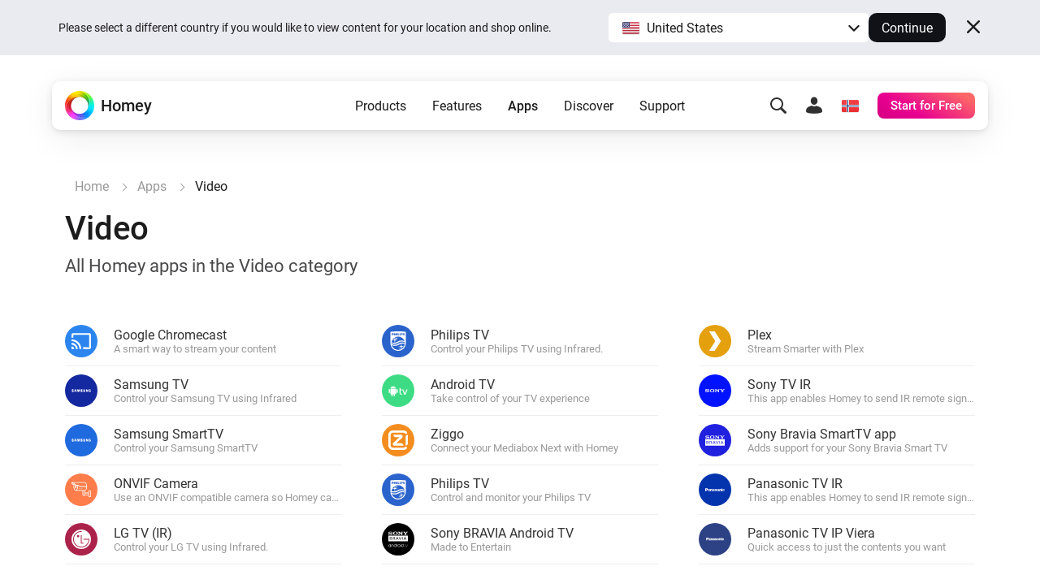

--- FILE ---
content_type: text/css; charset=UTF-8
request_url: https://homey.app/css/pages/apps-browse-old.7a66bb87-8839-4d5e-8b81-d5eb11fe449e.css
body_size: 852
content:
[data-hy-page=apps-browse]{padding-top:150px}[data-hy-page=apps-browse] .title{margin-bottom:10px}[data-hy-page=apps-browse] .tagline{margin-bottom:50px}[data-hy-page=apps-browse] .apps-list{margin-bottom:50px;column-count:3;column-gap:50px}[data-hy-page=apps-browse] .apps-list .app{cursor:pointer;display:block;transform-origin:center center;transition:transform var(--duration-fast) var(--curve-fast-in);display:flex;align-items:center;margin:0;padding:10px 0;border-bottom:1px solid #eeeeee;break-inside:avoid}[data-hy-page=apps-browse] .apps-list .app.hover,[data-hy-page=apps-browse] .apps-list .app:hover{transform:translateZ(0) scale(1.05)}[data-hy-page=apps-browse] .apps-list .app,[data-hy-page=apps-browse] .apps-list .app.active,[data-hy-page=apps-browse] .apps-list .app:active{transform:translateZ(0) scale(1)}[data-hy-page=apps-browse] .apps-list .app .icon{flex-shrink:0;width:40px;height:40px;margin-right:20px;padding:8px;border-radius:100%}[data-hy-page=apps-browse] .apps-list .app .icon-inner{width:100%;height:100%;background:white;-webkit-mask-repeat:no-repeat;mask-repeat:no-repeat;-webkit-mask-size:contain;mask-size:contain;-webkit-mask-position:center center;mask-position:center center}[data-hy-page=apps-browse] .apps-list .app .position{flex-shrink:0;width:24px;margin-left:-8px;font-size:0.8em;color:#999999}[data-hy-page=apps-browse] .apps-list .app .name{overflow:hidden;color:#333333}[data-hy-page=apps-browse] .apps-list .app .name .name-inner{display:block;overflow:hidden;text-overflow:ellipsis;white-space:nowrap}[data-hy-page=apps-browse] .apps-list .app .name .description,[data-hy-page=apps-browse] .apps-list .app .name .updated{display:block;overflow:hidden;font-size:0.8em;color:#999999;text-overflow:ellipsis;white-space:nowrap}[data-hy-page=apps-browse] .apps-pager{display:block;overflow:hidden;margin-bottom:50px}@media (max-width:1199.98px){[data-hy-page=apps-browse] .apps-list{column-count:2}}@media (max-width:767.98px){[data-hy-page=apps-browse]{padding-top:100px}[data-hy-page=apps-browse] .apps-list{column-count:1}}

--- FILE ---
content_type: image/svg+xml
request_url: https://apps.homeycdn.net/app/com.sony.ir/5/f426efae-52ee-49ab-8b3b-bb88b68b8cfc/assets/icon.svg
body_size: 888
content:
<?xml version="1.0" encoding="UTF-8" standalone="no"?>
<!-- Created with Inkscape (http://www.inkscape.org/) -->
<svg
   xmlns:svg="http://www.w3.org/2000/svg"
   xmlns="http://www.w3.org/2000/svg"
   version="1.0"
   width="810.5144"
   height="137.14285">
  <defs />
  <g style="fill:#000000">
  <path
     d="M 142.26708,6.14715 L 157.83488,6.14715 L 157.83488,47.32907 L 142.26708,47.32907 C 134.5149,21.79816 95.93625,17.97799 71.75173,17.97799 C 50.59367,17.97799 34.79005,23.54112 34.79005,34.28414 C 34.79005,46.70171 64.55303,47.04917 88.61798,50.30881 C 119.59649,54.5049 164.79177,53.78624 164.79177,94.28282 C 164.79177,126.24222 122.34407,137.08364 95.75927,137.14226 C 48.17895,137.24716 33.40538,123.54006 22.5191,123.54006 C 19.50266,123.54006 17.94261,126.45915 17.94264,132.29733 L 2.38043,132.29733 L 2.38043,86.08852 L 17.94264,86.08852 C 23.78663,113.94391 66.62028,120.01403 84.66255,120.01403 C 97.45929,120.01403 130.37052,117.50527 130.37052,102.29515 C 130.37052,87.88137 109.25329,88.63384 83.5861,84.96827 C 55.46371,80.95206 0,80.0725 0,42.67179 C 0,13.8159 32.3347,0 68.61706,0 C 110.76054,0 131.59495,13.68568 137.847,13.68568 C 140.79067,13.68568 142.26708,10.97755 142.26708,6.14715 L 142.26708,6.14715 z" />
  <path
     d="M 574.29323,129.54337 L 549.20373,129.54337 L 449.04693,43.85353 L 449.04693,107.5719 C 449.04683,111.84477 451.18333,113.98119 455.45623,113.98118 L 473.76763,113.98118 L 473.76763,129.54337 L 398.87913,129.54337 L 398.87913,113.98118 L 417.19053,113.98118 C 421.46333,113.98119 423.59983,111.84477 423.59983,107.5719 L 423.59983,29.57096 C 423.59983,25.29821 421.46333,23.16179 417.19053,23.16168 L 398.87913,23.16168 L 398.87913,7.59949 L 461.68113,7.59949 L 548.84053,82.1192 L 548.84053,29.57096 C 548.84033,25.29821 546.70393,23.16179 542.43123,23.16168 L 524.11983,23.16168 L 524.11983,7.59949 L 599.00833,7.59949 L 599.00833,23.16168 L 580.70253,23.16168 C 576.42953,23.16179 574.29303,25.29821 574.29323,29.57096 L 574.29323,129.54337 z" />
  <path
     d="M 736.90553,7.59949 L 810.51443,7.59949 L 810.51443,23.16168 L 796.04743,23.16168 C 789.94533,23.16179 784.81943,25.29821 780.66963,29.57096 L 731.41263,82.1192 L 731.41263,107.5719 C 731.41253,111.84477 733.54903,113.98119 737.82193,113.98118 L 756.13343,113.98118 L 756.13343,129.54337 L 667.32553,129.54337 L 667.32553,113.98118 L 685.63693,113.98118 C 689.90973,113.98119 692.04613,111.84477 692.04623,107.5719 L 692.04623,83.76762 L 641.50963,29.57096 C 637.35963,25.29821 632.23373,23.16179 626.13183,23.16168 L 611.66483,23.16168 L 611.66483,7.59949 L 702.11553,7.59949 L 702.11553,23.16168 L 693.14703,23.16168 C 690.94903,23.16179 689.54463,23.92453 688.93373,25.44991 C 688.32273,26.9755 688.56673,28.34918 689.66583,29.57096 L 719.51053,61.42735 L 749.35533,29.57096 C 750.45413,28.34918 750.69903,26.9755 750.09013,25.44991 C 749.48083,23.92453 748.07743,23.16179 745.87963,23.16168 L 736.90553,23.16168 L 736.90553,7.59949 z" />
  <path
     d="M 288.29852,1e-05 C 231.23149,1e-05 193.44138,29.37547 193.44138,68.57144 C 193.44138,107.76741 231.23149,137.14285 288.29852,137.14285 C 345.36555,137.14285 383.15563,107.76742 383.15563,68.57144 C 383.15563,29.37547 345.36555,2e-05 288.29852,1e-05 z M 288.29852,18.28573 C 321.02612,18.28573 342.69852,39.82773 342.69852,68.57144 C 342.69852,97.31515 321.02612,118.85716 288.29852,118.85713 C 255.57092,118.85711 233.89852,97.31515 233.89852,68.57144 C 233.89852,39.82773 255.57092,18.28572 288.29852,18.28573 z" />
  </g>
</svg>


--- FILE ---
content_type: image/svg+xml
request_url: https://homey.app/icons-mask/interface/archivebox-fill.svg
body_size: 806
content:
<?xml version="1.0" encoding="UTF-8"?>
<svg width="20px" height="20px" viewBox="0 0 20 20" version="1.1" xmlns="http://www.w3.org/2000/svg" xmlns:xlink="http://www.w3.org/1999/xlink">
    <title>glyphs / interface / archivebox-fill</title>
    <g id="glyphs-/-interface-/-archivebox-fill" stroke="none" stroke-width="1" fill="none" fill-rule="evenodd">
        <path d="M17.2,5.55555556 L17.2,15.3333333 C17.2,16.8060927 15.9911688,18 14.5,18 L5.5,18 C4.00883118,18 2.8,16.8060927 2.8,15.3333333 L2.8,5.55555556 L17.2,5.55555556 Z M11.8,8.22222222 L8.2,8.22222222 C7.70294373,8.22222222 7.3,8.62019133 7.3,9.11111111 C7.3,9.56696519 7.64743617,9.94267303 8.09504099,9.99401979 L8.2,10 L11.8,10 C12.2970563,10 12.7,9.60203089 12.7,9.11111111 C12.7,8.62019133 12.2970563,8.22222222 11.8,8.22222222 Z M18.1,2 C18.5970563,2 19,2.39796911 19,2.88888889 L19,3.77777778 C19,4.26869756 18.5970563,4.66666667 18.1,4.66666667 L1.9,4.66666667 C1.40294373,4.66666667 1,4.26869756 1,3.77777778 L1,2.88888889 C1,2.39796911 1.40294373,2 1.9,2 L18.1,2 Z" id="Shape" fill="#303031"></path>
    </g>
</svg>

--- FILE ---
content_type: image/svg+xml
request_url: https://homey.app/glyphs/core/chevron-down-bold.svg
body_size: 1207
content:
<?xml version="1.0" encoding="UTF-8"?>
<svg width="20px" height="20px" viewBox="0 0 20 20" version="1.1" xmlns="http://www.w3.org/2000/svg" xmlns:xlink="http://www.w3.org/1999/xlink">
    <title>glyphs/interface (legacy)/chevron-down-bold</title>
    <g id="glyphs/interface-(legacy)/chevron-down-bold" stroke="none" stroke-width="1" fill="none" fill-rule="evenodd">
        <path d="M17.9899495,8.48994949 C18.5366835,7.94321549 18.5366835,7.05678451 17.9899495,6.51005051 C17.4773864,5.99748737 16.6662614,5.96545218 16.1163781,6.41394492 L16.0100505,6.51005051 L10,12.521 L3.98994949,6.51005051 C3.47738636,5.99748737 2.66626144,5.96545218 2.11637809,6.41394492 L2.01005051,6.51005051 C1.49748737,7.02261364 1.46545218,7.83373856 1.91394492,8.38362191 L2.01005051,8.48994949 L9.01005051,15.4899495 C9.52261364,16.0025126 10.3337386,16.0345478 10.8836219,15.5860551 L10.9899495,15.4899495 L17.9899495,8.48994949 Z" id="Path" fill="#303031"></path>
    </g>
</svg>

--- FILE ---
content_type: image/svg+xml
request_url: https://homey.app/img/icons/checkmark-green.svg
body_size: 1052
content:
<?xml version="1.0" encoding="UTF-8"?>
<svg width="16px" height="14px" viewBox="0 0 16 14" version="1.1" xmlns="http://www.w3.org/2000/svg" xmlns:xlink="http://www.w3.org/1999/xlink">
    <!-- Generator: Sketch 55.2 (78181) - https://sketchapp.com -->
    <title>Path</title>
    <desc>Created with Sketch.</desc>
    <g id="Symbols" stroke="none" stroke-width="1" fill="none" fill-rule="evenodd">
        <g id="Subscribe-to-newsletter-/-L-alternative" transform="translate(-551.000000, -297.000000)" fill="#3AC01E" stroke="#3AC01E" stroke-width="0.5">
            <g id="Subscribe-box" transform="translate(484.000000, 252.000000)">
                <g id="What-you-get" transform="translate(68.000000, 37.000000)">
                    <g id="1">
                        <path d="M1.33578749,14.6117819 L4.9432989,19.2829837 L12.6642674,9.28547725 C12.7887274,9.12407801 12.9856874,9.02060584 13.202434,9.00275365 C13.4191805,8.98490146 13.6335844,9.0544919 13.7882634,9.19290003 C14.0446407,9.43672021 14.0712367,9.81145734 13.8514283,10.0828939 L5.6930964,20.6467237 C5.52197101,20.868109 5.24203032,21 4.94326205,21 C4.64449379,21 4.36455309,20.868109 4.1934277,20.6467237 L0.148626544,15.4092652 C-0.0712443152,15.1378024 -0.044663148,14.7629988 0.211754585,14.5191381 C0.366450421,14.3807359 0.580866561,14.3111566 0.797619178,14.3290215 C1.0143718,14.3468865 1.21133194,14.4503718 1.33578749,14.6117819 Z" id="Path"></path>
                    </g>
                </g>
            </g>
        </g>
    </g>
</svg>

--- FILE ---
content_type: application/javascript; charset=UTF-8
request_url: https://homey.app/js/main.7a66bb87-8839-4d5e-8b81-d5eb11fe449e.js
body_size: 25438
content:
function debounce(t,e,s){var i;return function(){var o=this,n=arguments,a=function(){i=null,s||t.apply(o,n)},r=s&&!i;clearTimeout(i),i=setTimeout(a,e),r&&t.apply(o,n)}}function formatPrice(t,e="&euro;",{alwaysShowDecimals:s=!1,allowFree:i=!0}={}){if("number"!=typeof t)return t;let o=String((n=t,a=2,(+(Math.round(+(n+"e"+a))+"e"+-a)).toFixed(a)));var n,a;o=o.replace(".",".");let r=""+o;if(s||String(o).endsWith(".00")&&(r=r.replace(".00","")),i&&("0"===r||"0.00"===r))return _t("common.free");switch(e){case"EUR":e="&euro;";break;case"USD":e="$";break;case"GBP":e="£"}return r=`${e} ${r}`,r}function setUtmTags(t=document){t.querySelectorAll("a").forEach(t=>{const e=t.getAttribute("href");if(e){let s;e.startsWith(window.location.origin)?s=new URL(e):e.startsWith("/")&&(s=new URL(e,window.location.origin)),s&&(addUtmTagsToUrl(s),t.setAttribute("href",s.toString()))}})}function addUtmTagsToUrl(t){if(!(t instanceof URL))return void console.warn("The provided input is not a valid URL object.");const e=new URLSearchParams(window.location.search),s={utm_campaign:e.get("utm_campaign"),utm_content:e.get("utm_content"),utm_medium:e.get("utm_medium"),utm_source:e.get("utm_source")};Object.keys(s).forEach(e=>{s[e]&&t.searchParams.set(e,s[e])})}!function(t){"object"==typeof exports&&"undefined"!=typeof module?module.exports=t():"function"==typeof define&&define.amd?define([],t):("undefined"!=typeof window?window:"undefined"!=typeof global?global:"undefined"!=typeof self?self:this).EventEmitter3=t()}((function(){return function t(e,s,i){function o(a,r){if(!s[a]){if(!e[a]){var l="function"==typeof require&&require;if(!r&&l)return l(a,!0);if(n)return n(a,!0);var h=new Error("Cannot find module '"+a+"'");throw h.code="MODULE_NOT_FOUND",h}var c=s[a]={exports:{}};e[a][0].call(c.exports,(function(t){return o(e[a][1][t]||t)}),c,c.exports,t,e,s,i)}return s[a].exports}for(var n="function"==typeof require&&require,a=0;a<i.length;a++)o(i[a]);return o}({1:[function(t,e,s){"use strict";var i=Object.prototype.hasOwnProperty,o="~";function n(){}function a(t,e,s){this.fn=t,this.context=e,this.once=s||!1}function r(t,e,s,i,n){if("function"!=typeof s)throw new TypeError("The listener must be a function");var r=new a(s,i||t,n),l=o?o+e:e;return t._events[l]?t._events[l].fn?t._events[l]=[t._events[l],r]:t._events[l].push(r):(t._events[l]=r,t._eventsCount++),t}function l(t,e){0==--t._eventsCount?t._events=new n:delete t._events[e]}function h(){this._events=new n,this._eventsCount=0}Object.create&&(n.prototype=Object.create(null),(new n).__proto__||(o=!1)),h.prototype.eventNames=function(){var t,e,s=[];if(0===this._eventsCount)return s;for(e in t=this._events)i.call(t,e)&&s.push(o?e.slice(1):e);return Object.getOwnPropertySymbols?s.concat(Object.getOwnPropertySymbols(t)):s},h.prototype.listeners=function(t){var e=o?o+t:t,s=this._events[e];if(!s)return[];if(s.fn)return[s.fn];for(var i=0,n=s.length,a=new Array(n);i<n;i++)a[i]=s[i].fn;return a},h.prototype.listenerCount=function(t){var e=o?o+t:t,s=this._events[e];return s?s.fn?1:s.length:0},h.prototype.emit=function(t,e,s,i,n,a){var r=o?o+t:t;if(!this._events[r])return!1;var l,h,c=this._events[r],u=arguments.length;if(c.fn){switch(c.once&&this.removeListener(t,c.fn,void 0,!0),u){case 1:return c.fn.call(c.context),!0;case 2:return c.fn.call(c.context,e),!0;case 3:return c.fn.call(c.context,e,s),!0;case 4:return c.fn.call(c.context,e,s,i),!0;case 5:return c.fn.call(c.context,e,s,i,n),!0;case 6:return c.fn.call(c.context,e,s,i,n,a),!0}for(h=1,l=new Array(u-1);h<u;h++)l[h-1]=arguments[h];c.fn.apply(c.context,l)}else{var p,d=c.length;for(h=0;h<d;h++)switch(c[h].once&&this.removeListener(t,c[h].fn,void 0,!0),u){case 1:c[h].fn.call(c[h].context);break;case 2:c[h].fn.call(c[h].context,e);break;case 3:c[h].fn.call(c[h].context,e,s);break;case 4:c[h].fn.call(c[h].context,e,s,i);break;default:if(!l)for(p=1,l=new Array(u-1);p<u;p++)l[p-1]=arguments[p];c[h].fn.apply(c[h].context,l)}}return!0},h.prototype.on=function(t,e,s){return r(this,t,e,s,!1)},h.prototype.once=function(t,e,s){return r(this,t,e,s,!0)},h.prototype.removeListener=function(t,e,s,i){var n=o?o+t:t;if(!this._events[n])return this;if(!e)return l(this,n),this;var a=this._events[n];if(a.fn)a.fn!==e||i&&!a.once||s&&a.context!==s||l(this,n);else{for(var r=0,h=[],c=a.length;r<c;r++)(a[r].fn!==e||i&&!a[r].once||s&&a[r].context!==s)&&h.push(a[r]);h.length?this._events[n]=1===h.length?h[0]:h:l(this,n)}return this},h.prototype.removeAllListeners=function(t){var e;return t?(e=o?o+t:t,this._events[e]&&l(this,e)):(this._events=new n,this._eventsCount=0),this},h.prototype.off=h.prototype.removeListener,h.prototype.addListener=h.prototype.on,h.prefixed=o,h.EventEmitter=h,void 0!==e&&(e.exports=h)},{}]},{},[1])(1)})),function(t){"function"==typeof define&&define.amd?define(["jquery"],t):"object"==typeof exports?module.exports=t(require("jquery")):t(jQuery)}((function(t){function e(){var e,s,i={height:h.innerHeight,width:h.innerWidth};return i.height||((e=l.compatMode)||!t.support.boxModel)&&(i={height:(s="CSS1Compat"===e?c:l.body).clientHeight,width:s.clientWidth}),i}function s(){return{top:h.pageYOffset||c.scrollTop||l.body.scrollTop,left:h.pageXOffset||c.scrollLeft||l.body.scrollLeft}}function i(){if(r.length){var i=0,a=t.map(r,(function(t){var e=t.data.selector,s=t.$element;return e?s.find(e):s}));for(o=o||e(),n=n||s();i<r.length;i++)if(t.contains(c,a[i][0])){var l=t(a[i]),h={height:l[0].offsetHeight,width:l[0].offsetWidth},u=l.offset(),p=l.data("inview");if(!n||!o)return;u.top+h.height>n.top&&u.top<n.top+o.height&&u.left+h.width>n.left&&u.left<n.left+o.width?p||l.data("inview",!0).trigger("inview",[!0]):p&&l.data("inview",!1).trigger("inview",[!1])}}}var o,n,a,r=[],l=document,h=window,c=l.documentElement;t.event.special.inview={add:function(e){r.push({data:e,$element:t(this),element:this}),!a&&r.length&&(a=setInterval(i,250))},remove:function(t){for(var e=0;e<r.length;e++){var s=r[e];if(s.element===this&&s.data.guid===t.guid){r.splice(e,1);break}}r.length||(clearInterval(a),a=null)}},t(h).on("scroll resize scrollstop",(function(){o=n=null})),!c.addEventListener&&c.attachEvent&&c.attachEvent("onfocusin",(function(){n=null}))})),function(t){"function"==typeof define&&define.amd?define(["jquery"],t):"object"==typeof exports?module.exports=t:t(jQuery)}((function(t){function e(e){var a=e||window.event,r=l.call(arguments,1),h=0,u=0,p=0,d=0,g=0,m=0;if((e=t.event.fix(a)).type="mousewheel","detail"in a&&(p=-1*a.detail),"wheelDelta"in a&&(p=a.wheelDelta),"wheelDeltaY"in a&&(p=a.wheelDeltaY),"wheelDeltaX"in a&&(u=-1*a.wheelDeltaX),"axis"in a&&a.axis===a.HORIZONTAL_AXIS&&(u=-1*p,p=0),h=0===p?u:p,"deltaY"in a&&(h=p=-1*a.deltaY),"deltaX"in a&&(u=a.deltaX,0===p&&(h=-1*u)),0!==p||0!==u){if(1===a.deltaMode){var f=t.data(this,"mousewheel-line-height");h*=f,p*=f,u*=f}else if(2===a.deltaMode){var $=t.data(this,"mousewheel-page-height");h*=$,p*=$,u*=$}if(d=Math.max(Math.abs(p),Math.abs(u)),(!n||n>d)&&(n=d,i(a,d)&&(n/=40)),i(a,d)&&(h/=40,u/=40,p/=40),h=Math[h>=1?"floor":"ceil"](h/n),u=Math[u>=1?"floor":"ceil"](u/n),p=Math[p>=1?"floor":"ceil"](p/n),c.settings.normalizeOffset&&this.getBoundingClientRect){var y=this.getBoundingClientRect();g=e.clientX-y.left,m=e.clientY-y.top}return e.deltaX=u,e.deltaY=p,e.deltaFactor=n,e.offsetX=g,e.offsetY=m,e.deltaMode=0,r.unshift(e,h,u,p),o&&clearTimeout(o),o=setTimeout(s,200),(t.event.dispatch||t.event.handle).apply(this,r)}}function s(){n=null}function i(t,e){return c.settings.adjustOldDeltas&&"mousewheel"===t.type&&e%120==0}var o,n,a=["wheel","mousewheel","DOMMouseScroll","MozMousePixelScroll"],r="onwheel"in document||document.documentMode>=9?["wheel"]:["mousewheel","DomMouseScroll","MozMousePixelScroll"],l=Array.prototype.slice;if(t.event.fixHooks)for(var h=a.length;h;)t.event.fixHooks[a[--h]]=t.event.mouseHooks;var c=t.event.special.mousewheel={version:"3.1.12",setup:function(){if(this.addEventListener)for(var s=r.length;s;)this.addEventListener(r[--s],e,!1);else this.onmousewheel=e;t.data(this,"mousewheel-line-height",c.getLineHeight(this)),t.data(this,"mousewheel-page-height",c.getPageHeight(this))},teardown:function(){if(this.removeEventListener)for(var s=r.length;s;)this.removeEventListener(r[--s],e,!1);else this.onmousewheel=null;t.removeData(this,"mousewheel-line-height"),t.removeData(this,"mousewheel-page-height")},getLineHeight:function(e){var s=t(e),i=s["offsetParent"in t.fn?"offsetParent":"parent"]();return i.length||(i=t("body")),parseInt(i.css("fontSize"),10)||parseInt(s.css("fontSize"),10)||16},getPageHeight:function(e){return t(e).height()},settings:{adjustOldDeltas:!0,normalizeOffset:!0}};t.fn.extend({mousewheel:function(t){return t?this.bind("mousewheel",t):this.trigger("mousewheel")},unmousewheel:function(t){return this.unbind("mousewheel",t)}})})),
/*!
	Zoom 1.7.21
	license: MIT
	http://www.jacklmoore.com/zoom
*/
function(t){var e={url:!1,callback:!1,target:!1,duration:120,on:"mouseover",touch:!0,onZoomIn:!1,onZoomOut:!1,magnify:1};t.zoom=function(e,s,i,o){var n,a,r,l,h,c,u,p=t(e),d=p.css("position"),g=t(s);return e.style.position=/(absolute|fixed)/.test(d)?d:"relative",e.style.overflow="hidden",i.style.width=i.style.height="",t(i).addClass("zoomImg").css({position:"absolute",top:0,left:0,opacity:0,width:i.width*o,height:i.height*o,border:"none",maxWidth:"none",maxHeight:"none"}).appendTo(e),{init:function(){a=p.outerWidth(),n=p.outerHeight(),s===e?(l=a,r=n):(l=g.outerWidth(),r=g.outerHeight()),h=(i.width-a)/l,c=(i.height-n)/r,u=g.offset()},move:function(t){var e=t.pageX-u.left,s=t.pageY-u.top;s=Math.max(Math.min(s,r),0),e=Math.max(Math.min(e,l),0),i.style.left=e*-h+"px",i.style.top=s*-c+"px"}}},t.fn.zoom=function(s){return this.each((function(){var i=t.extend({},e,s||{}),o=i.target&&t(i.target)[0]||this,n=this,a=t(n),r=document.createElement("img"),l=t(r),h="mousemove.zoom",c=!1,u=!1;if(!i.url){var p=n.querySelector("img");if(p&&(i.url=p.getAttribute("data-src")||p.currentSrc||p.src),!i.url)return}a.one("zoom.destroy",function(t,e){a.off(".zoom"),o.style.position=t,o.style.overflow=e,r.onload=null,l.remove()}.bind(this,o.style.position,o.style.overflow)),r.onload=function(){function e(e){p.init(),p.move(e),l.stop().fadeTo(t.support.opacity?i.duration:0,1,!!t.isFunction(i.onZoomIn)&&i.onZoomIn.call(r))}function s(){l.stop().fadeTo(i.duration,0,!!t.isFunction(i.onZoomOut)&&i.onZoomOut.call(r))}var p=t.zoom(o,n,r,i.magnify);"grab"===i.on?a.on("mousedown.zoom",(function(i){1===i.which&&(t(document).one("mouseup.zoom",(function(){s(),t(document).off(h,p.move)})),e(i),t(document).on(h,p.move),i.preventDefault())})):"click"===i.on?a.on("click.zoom",(function(i){return c?void 0:(c=!0,e(i),t(document).on(h,p.move),t(document).one("click.zoom",(function(){s(),c=!1,t(document).off(h,p.move)})),!1)})):"toggle"===i.on?a.on("click.zoom",(function(t){c?s():e(t),c=!c})):"mouseover"===i.on&&(p.init(),a.on("mouseenter.zoom",e).on("mouseleave.zoom",s).on(h,p.move)),i.touch&&a.on("touchstart.zoom",(function(t){t.preventDefault(),u?(u=!1,s()):(u=!0,e(t.originalEvent.touches[0]||t.originalEvent.changedTouches[0]))})).on("touchmove.zoom",(function(t){t.preventDefault(),p.move(t.originalEvent.touches[0]||t.originalEvent.changedTouches[0])})).on("touchend.zoom",(function(t){t.preventDefault(),u&&(u=!1,s())})),t.isFunction(i.callback)&&i.callback.call(r)},r.setAttribute("role","presentation"),r.alt="",r.src=i.url}))},t.fn.zoom.defaults=e}(window.jQuery),
/*!
 *
 *   typed.js - A JavaScript Typing Animation Library
 *   Author: Matt Boldt <me@mattboldt.com>
 *   Version: v2.0.12
 *   Url: https://github.com/mattboldt/typed.js
 *   License(s): MIT
 *
 */
function(t,e){"object"==typeof exports&&"object"==typeof module?module.exports=e():"function"==typeof define&&define.amd?define([],e):"object"==typeof exports?exports.Typed=e():t.Typed=e()}(this,(function(){return function(t){function e(i){if(s[i])return s[i].exports;var o=s[i]={exports:{},id:i,loaded:!1};return t[i].call(o.exports,o,o.exports,e),o.loaded=!0,o.exports}var s={};return e.m=t,e.c=s,e.p="",e(0)}([function(t,e,s){"use strict";Object.defineProperty(e,"__esModule",{value:!0});var i=function(){function t(t,e){for(var s=0;s<e.length;s++){var i=e[s];i.enumerable=i.enumerable||!1,i.configurable=!0,"value"in i&&(i.writable=!0),Object.defineProperty(t,i.key,i)}}return function(e,s,i){return s&&t(e.prototype,s),i&&t(e,i),e}}(),o=s(1),n=s(3),a=function(){function t(e,s){(function(t,e){if(!(t instanceof e))throw new TypeError("Cannot call a class as a function")})(this,t),o.initializer.load(this,s,e),this.begin()}return i(t,[{key:"toggle",value:function(){this.pause.status?this.start():this.stop()}},{key:"stop",value:function(){this.typingComplete||this.pause.status||(this.toggleBlinking(!0),this.pause.status=!0,this.options.onStop(this.arrayPos,this))}},{key:"start",value:function(){this.typingComplete||this.pause.status&&(this.pause.status=!1,this.pause.typewrite?this.typewrite(this.pause.curString,this.pause.curStrPos):this.backspace(this.pause.curString,this.pause.curStrPos),this.options.onStart(this.arrayPos,this))}},{key:"destroy",value:function(){this.reset(!1),this.options.onDestroy(this)}},{key:"reset",value:function(){var t=arguments.length<=0||void 0===arguments[0]||arguments[0];clearInterval(this.timeout),this.replaceText(""),this.cursor&&this.cursor.parentNode&&(this.cursor.parentNode.removeChild(this.cursor),this.cursor=null),this.strPos=0,this.arrayPos=0,this.curLoop=0,t&&(this.insertCursor(),this.options.onReset(this),this.begin())}},{key:"begin",value:function(){var t=this;this.options.onBegin(this),this.typingComplete=!1,this.shuffleStringsIfNeeded(this),this.insertCursor(),this.bindInputFocusEvents&&this.bindFocusEvents(),this.timeout=setTimeout((function(){t.currentElContent&&0!==t.currentElContent.length?t.backspace(t.currentElContent,t.currentElContent.length):t.typewrite(t.strings[t.sequence[t.arrayPos]],t.strPos)}),this.startDelay)}},{key:"typewrite",value:function(t,e){var s=this;this.fadeOut&&this.el.classList.contains(this.fadeOutClass)&&(this.el.classList.remove(this.fadeOutClass),this.cursor&&this.cursor.classList.remove(this.fadeOutClass));var i=this.humanizer(this.typeSpeed),o=1;return!0===this.pause.status?void this.setPauseStatus(t,e,!0):void(this.timeout=setTimeout((function(){e=n.htmlParser.typeHtmlChars(t,e,s);var i=0,a=t.substr(e);if("^"===a.charAt(0)&&/^\^\d+/.test(a)){var r=1;r+=(a=/\d+/.exec(a)[0]).length,i=parseInt(a),s.temporaryPause=!0,s.options.onTypingPaused(s.arrayPos,s),t=t.substring(0,e)+t.substring(e+r),s.toggleBlinking(!0)}if("`"===a.charAt(0)){for(;"`"!==t.substr(e+o).charAt(0)&&(o++,!(e+o>t.length)););var l=t.substring(0,e),h=t.substring(l.length+1,e+o),c=t.substring(e+o+1);t=l+h+c,o--}s.timeout=setTimeout((function(){s.toggleBlinking(!1),e>=t.length?s.doneTyping(t,e):s.keepTyping(t,e,o),s.temporaryPause&&(s.temporaryPause=!1,s.options.onTypingResumed(s.arrayPos,s))}),i)}),i))}},{key:"keepTyping",value:function(t,e,s){0===e&&(this.toggleBlinking(!1),this.options.preStringTyped(this.arrayPos,this)),e+=s;var i=t.substr(0,e);this.replaceText(i),this.typewrite(t,e)}},{key:"doneTyping",value:function(t,e){var s=this;this.options.onStringTyped(this.arrayPos,this),this.toggleBlinking(!0),this.arrayPos===this.strings.length-1&&(this.complete(),!1===this.loop||this.curLoop===this.loopCount)||(this.timeout=setTimeout((function(){s.backspace(t,e)}),this.backDelay))}},{key:"backspace",value:function(t,e){var s=this;if(!0!==this.pause.status){if(this.fadeOut)return this.initFadeOut();this.toggleBlinking(!1);var i=this.humanizer(this.backSpeed);this.timeout=setTimeout((function(){e=n.htmlParser.backSpaceHtmlChars(t,e,s);var i=t.substr(0,e);if(s.replaceText(i),s.smartBackspace){var o=s.strings[s.arrayPos+1];o&&i===o.substr(0,e)?s.stopNum=e:s.stopNum=0}e>s.stopNum?(e--,s.backspace(t,e)):e<=s.stopNum&&(s.arrayPos++,s.arrayPos===s.strings.length?(s.arrayPos=0,s.options.onLastStringBackspaced(),s.shuffleStringsIfNeeded(),s.begin()):s.typewrite(s.strings[s.sequence[s.arrayPos]],e))}),i)}else this.setPauseStatus(t,e,!1)}},{key:"complete",value:function(){this.options.onComplete(this),this.loop?this.curLoop++:this.typingComplete=!0}},{key:"setPauseStatus",value:function(t,e,s){this.pause.typewrite=s,this.pause.curString=t,this.pause.curStrPos=e}},{key:"toggleBlinking",value:function(t){this.cursor&&(this.pause.status||this.cursorBlinking!==t&&(this.cursorBlinking=t,t?this.cursor.classList.add("typed-cursor--blink"):this.cursor.classList.remove("typed-cursor--blink")))}},{key:"humanizer",value:function(t){return Math.round(Math.random()*t/2)+t}},{key:"shuffleStringsIfNeeded",value:function(){this.shuffle&&(this.sequence=this.sequence.sort((function(){return Math.random()-.5})))}},{key:"initFadeOut",value:function(){var t=this;return this.el.className+=" "+this.fadeOutClass,this.cursor&&(this.cursor.className+=" "+this.fadeOutClass),setTimeout((function(){t.arrayPos++,t.replaceText(""),t.strings.length>t.arrayPos?t.typewrite(t.strings[t.sequence[t.arrayPos]],0):(t.typewrite(t.strings[0],0),t.arrayPos=0)}),this.fadeOutDelay)}},{key:"replaceText",value:function(t){this.attr?this.el.setAttribute(this.attr,t):this.isInput?this.el.value=t:"html"===this.contentType?this.el.innerHTML=t:this.el.textContent=t}},{key:"bindFocusEvents",value:function(){var t=this;this.isInput&&(this.el.addEventListener("focus",(function(e){t.stop()})),this.el.addEventListener("blur",(function(e){t.el.value&&0!==t.el.value.length||t.start()})))}},{key:"insertCursor",value:function(){this.showCursor&&(this.cursor||(this.cursor=document.createElement("span"),this.cursor.className="typed-cursor",this.cursor.setAttribute("aria-hidden",!0),this.cursor.innerHTML=this.cursorChar,this.el.parentNode&&this.el.parentNode.insertBefore(this.cursor,this.el.nextSibling)))}}]),t}();e.default=a,t.exports=e.default},function(t,e,s){"use strict";Object.defineProperty(e,"__esModule",{value:!0});var i=Object.assign||function(t){for(var e=1;e<arguments.length;e++){var s=arguments[e];for(var i in s)Object.prototype.hasOwnProperty.call(s,i)&&(t[i]=s[i])}return t},o=function(){function t(t,e){for(var s=0;s<e.length;s++){var i=e[s];i.enumerable=i.enumerable||!1,i.configurable=!0,"value"in i&&(i.writable=!0),Object.defineProperty(t,i.key,i)}}return function(e,s,i){return s&&t(e.prototype,s),i&&t(e,i),e}}(),n=function(t){return t&&t.__esModule?t:{default:t}}(s(2)),a=function(){function t(){!function(t,e){if(!(t instanceof e))throw new TypeError("Cannot call a class as a function")}(this,t)}return o(t,[{key:"load",value:function(t,e,s){if(t.el="string"==typeof s?document.querySelector(s):s,t.options=i({},n.default,e),t.isInput="input"===t.el.tagName.toLowerCase(),t.attr=t.options.attr,t.bindInputFocusEvents=t.options.bindInputFocusEvents,t.showCursor=!t.isInput&&t.options.showCursor,t.cursorChar=t.options.cursorChar,t.cursorBlinking=!0,t.elContent=t.attr?t.el.getAttribute(t.attr):t.el.textContent,t.contentType=t.options.contentType,t.typeSpeed=t.options.typeSpeed,t.startDelay=t.options.startDelay,t.backSpeed=t.options.backSpeed,t.smartBackspace=t.options.smartBackspace,t.backDelay=t.options.backDelay,t.fadeOut=t.options.fadeOut,t.fadeOutClass=t.options.fadeOutClass,t.fadeOutDelay=t.options.fadeOutDelay,t.isPaused=!1,t.strings=t.options.strings.map((function(t){return t.trim()})),"string"==typeof t.options.stringsElement?t.stringsElement=document.querySelector(t.options.stringsElement):t.stringsElement=t.options.stringsElement,t.stringsElement){t.strings=[],t.stringsElement.style.display="none";var o=Array.prototype.slice.apply(t.stringsElement.children),a=o.length;if(a)for(var r=0;r<a;r+=1){var l=o[r];t.strings.push(l.innerHTML.trim())}}for(var r in t.strPos=0,t.arrayPos=0,t.stopNum=0,t.loop=t.options.loop,t.loopCount=t.options.loopCount,t.curLoop=0,t.shuffle=t.options.shuffle,t.sequence=[],t.pause={status:!1,typewrite:!0,curString:"",curStrPos:0},t.typingComplete=!1,t.strings)t.sequence[r]=r;t.currentElContent=this.getCurrentElContent(t),t.autoInsertCss=t.options.autoInsertCss,this.appendAnimationCss(t)}},{key:"getCurrentElContent",value:function(t){return t.attr?t.el.getAttribute(t.attr):t.isInput?t.el.value:"html"===t.contentType?t.el.innerHTML:t.el.textContent}},{key:"appendAnimationCss",value:function(t){var e="data-typed-js-css";if(t.autoInsertCss&&(t.showCursor||t.fadeOut)&&!document.querySelector("["+e+"]")){var s=document.createElement("style");s.type="text/css",s.setAttribute(e,!0);var i="";t.showCursor&&(i+="\n        .typed-cursor{\n          opacity: 1;\n        }\n        .typed-cursor.typed-cursor--blink{\n          animation: typedjsBlink 0.7s infinite;\n          -webkit-animation: typedjsBlink 0.7s infinite;\n                  animation: typedjsBlink 0.7s infinite;\n        }\n        @keyframes typedjsBlink{\n          50% { opacity: 0.0; }\n        }\n        @-webkit-keyframes typedjsBlink{\n          0% { opacity: 1; }\n          50% { opacity: 0.0; }\n          100% { opacity: 1; }\n        }\n      "),t.fadeOut&&(i+="\n        .typed-fade-out{\n          opacity: 0;\n          transition: opacity .25s;\n        }\n        .typed-cursor.typed-cursor--blink.typed-fade-out{\n          -webkit-animation: 0;\n          animation: 0;\n        }\n      "),0!==s.length&&(s.innerHTML=i,document.body.appendChild(s))}}}]),t}();e.default=a;var r=new a;e.initializer=r},function(t,e){"use strict";Object.defineProperty(e,"__esModule",{value:!0});e.default={strings:["These are the default values...","You know what you should do?","Use your own!","Have a great day!"],stringsElement:null,typeSpeed:0,startDelay:0,backSpeed:0,smartBackspace:!0,shuffle:!1,backDelay:700,fadeOut:!1,fadeOutClass:"typed-fade-out",fadeOutDelay:500,loop:!1,loopCount:1/0,showCursor:!0,cursorChar:"|",autoInsertCss:!0,attr:null,bindInputFocusEvents:!1,contentType:"html",onBegin:function(t){},onComplete:function(t){},preStringTyped:function(t,e){},onStringTyped:function(t,e){},onLastStringBackspaced:function(t){},onTypingPaused:function(t,e){},onTypingResumed:function(t,e){},onReset:function(t){},onStop:function(t,e){},onStart:function(t,e){},onDestroy:function(t){}},t.exports=e.default},function(t,e){"use strict";Object.defineProperty(e,"__esModule",{value:!0});var s=function(){function t(t,e){for(var s=0;s<e.length;s++){var i=e[s];i.enumerable=i.enumerable||!1,i.configurable=!0,"value"in i&&(i.writable=!0),Object.defineProperty(t,i.key,i)}}return function(e,s,i){return s&&t(e.prototype,s),i&&t(e,i),e}}(),i=function(){function t(){!function(t,e){if(!(t instanceof e))throw new TypeError("Cannot call a class as a function")}(this,t)}return s(t,[{key:"typeHtmlChars",value:function(t,e,s){if("html"!==s.contentType)return e;var i=t.substr(e).charAt(0);if("<"===i||"&"===i){var o;for(o="<"===i?">":";";t.substr(e+1).charAt(0)!==o&&!(++e+1>t.length););e++}return e}},{key:"backSpaceHtmlChars",value:function(t,e,s){if("html"!==s.contentType)return e;var i=t.substr(e).charAt(0);if(">"===i||";"===i){var o;for(o=">"===i?"<":"&";t.substr(e-1).charAt(0)!==o&&!(--e<0););e--}return e}}]),t}();e.default=i;var o=new i;e.htmlParser=o}])})),function(t){var e;if("function"==typeof define&&define.amd&&(define(t),e=!0),"object"==typeof exports&&(module.exports=t(),e=!0),!e){var s=window.Cookies,i=window.Cookies=t();i.noConflict=function(){return window.Cookies=s,i}}}((function(){function t(){for(var t=0,e={};t<arguments.length;t++){var s=arguments[t];for(var i in s)e[i]=s[i]}return e}function e(t){return t.replace(/(%[0-9A-Z]{2})+/g,decodeURIComponent)}return function s(i){function o(){}function n(e,s,n){if("undefined"!=typeof document){"number"==typeof(n=t({path:"/"},o.defaults,n)).expires&&(n.expires=new Date(1*new Date+864e5*n.expires)),n.expires=n.expires?n.expires.toUTCString():"";try{var a=JSON.stringify(s);/^[\{\[]/.test(a)&&(s=a)}catch(t){}s=i.write?i.write(s,e):encodeURIComponent(s+"").replace(/%(23|24|26|2B|3A|3C|3E|3D|2F|3F|40|5B|5D|5E|60|7B|7D|7C)/g,decodeURIComponent),e=encodeURIComponent(e+"").replace(/%(23|24|26|2B|5E|60|7C)/g,decodeURIComponent).replace(/[\(\)]/g,escape);var r="";for(var l in n)n[l]&&(r+="; "+l,!0!==n[l]&&(r+="="+n[l].split(";")[0]));return document.cookie=e+"="+s+r}}function a(t,s){if("undefined"!=typeof document){for(var o={},n=document.cookie?document.cookie.split("; "):[],a=0;a<n.length;a++){var r=n[a].split("="),l=r.slice(1).join("=");s||'"'!==l.charAt(0)||(l=l.slice(1,-1));try{var h=e(r[0]);if(l=(i.read||i)(l,h)||e(l),s)try{l=JSON.parse(l)}catch(t){}if(o[h]=l,t===h)break}catch(t){}}return t?o[t]:o}}return o.set=n,o.get=function(t){return a(t,!1)},o.getJSON=function(t){return a(t,!0)},o.remove=function(e,s){n(e,"",t(s,{expires:-1}))},o.defaults={},o.withConverter=s,o}((function(){}))}));const HOMEY_MODELS_WITH_NFC=["homey1s","homey2s","homey1d","homey1q","homey2d","homey2q"],HOMEY_MODELS_WITH_SPEAKER=["homey1s","homey1d","homey1q","homey2s","homey2d","homey2q","homey3s","homey3d","homey4d"],HOMEY_MODELS_WITH_CONTROLLABLE_LED_RING=["homey1s","homey1d","homey1q","homey2s","homey2d","homey2q","homey3s","homey3d","homey4d"],HOMEY_MODELS_WITH_MATTER=["homey5q","homey6q","homey7q"],HOMEY_MODELS_WITH_CAMERA_STREAMING=["homey5q","homey6q","homey7q"],HOMEY_MODELS={homey1s:"Homey (Early 2016)",homey2s:"Homey (Early 2018)",homey3s:"Homey (Early 2019)",homey3d:"Homey Pro (Early 2019)",homey5q:"Homey Pro (Early 2023)",homey6q:"Homey Pro mini"},PLATFORM_LOCAL_FEATURES={NFC:"nfc",SPEAKER:"speaker",LEDRING:"ledring",MATTER:"matter",CAMERA_STREAMING:"camera-streaming"};class HYApp{constructor(t,{cloudApi:e}){if(this.$el=t,this.$install=this.$el.find('[data-ref="app-install"]'),this.$installDialog=this.$el.find('[data-ref="app-install-dialog"]'),this.$installDialogInner=this.$installDialog.find('[data-ref="app-install-dialog-inner"]'),this.$installDialogWarningIncompatible=this.$installDialog.find('[data-ref="app-install-dialog-warning-platform-incompatible"]'),this.$installDialogError=this.$installDialog.find('[data-ref="app-install-dialog-error"]'),this.$installDialogSuccess=this.$installDialog.find('[data-ref="app-install-dialog-success"]'),this.$installDialogClose=this.$installDialog.find('[data-ref="app-install-dialog-close"]'),this.$installDialogInstall=this.$installDialog.find('[data-ref="app-install-dialog-button"]'),this.$installDialogHomeySelector=this.$installDialog.find('[data-ref="app-install-dialog-homey-selector"]'),this.$appFlowcardTooltipIcon=this.$el.find('[data-ref="app-flowcard-tooltip-icon"]'),this.$appFlowcardTooltip=this.$el.find('[data-ref="app-flowcard-tooltip"]'),this.$appMetadataValue=this.$el.find('[data-ref="app-metadata-value"]'),this.tooltipsShown={},this.$install.on("click",t=>!$(t.currentTarget).hasClass("is-disabled")&&this.showInstallDialog()),this.$installDialog.on("click",()=>this.hideInstallDialog()),this.$installDialogInner.on("click",t=>t.stopPropagation()),this.$installDialogClose.on("click",()=>this.hideInstallDialog()),this.$installDialogInstall.on("click",t=>this.install(t)),this.$installDialogHomeySelector.on("change",t=>{const e=t.target.value;this.handleNotInstallable(e)}),this.$appFlowcardTooltipIcon.each((t,e)=>{this.tooltipsShown[t]=!1,$(e).on("mouseenter",()=>this.showTooltip(t)),$(e).on("mouseleave",()=>this.hideTooltip(t)),$(e).on("wheel",()=>this.hideTooltip(t)),$(e).on("touchstart",()=>this.showTooltip(t)),$(e).on("touchmove",()=>this.hideTooltip(t))}),$(document).on("touchstart",t=>{let e=this.$appFlowcardTooltipIcon.toArray().findIndex(e=>t.target===e||$(e).has(t.target).length>0);this.$appFlowcardTooltip.each(t=>{this.tooltipsShown[t]&&t!==e&&this.hideTooltip(t)})}),this.$engageThanksButton=this.$el.find('[data-ref="app-engage-thanks-button"]'),this.$engageDonateButton=this.$el.find('[data-ref="app-engage-donate-button"]'),this.$engageSuggestionButton=this.$el.find('[data-ref="app-engage-suggestion-button"]'),this.$engagePopupThanks=$('[data-ref="app-engage-popup-thanks"]'),this.$engagePopupThanksButton=$('[data-ref="app-engage-popup-thanks-button"]'),this.$engagePopupDonate=$('[data-ref="app-engage-popup-donate"]'),this.$engagePopupSuggestion=$('[data-ref="app-engage-popup-suggestion"]'),this.$engagePopupSuggestionError=$('[data-ref="app-engage-popup-suggestion-error"]'),this.$engagePopupSuggestionForm=$('[data-ref="app-engage-popup-suggestion-form"]'),this.$engagePopupSuggestionTextarea=$('[data-ref="app-engage-popup-suggestion-textarea"]'),this.$engagePopupSuggestionSubmitButton=$('[data-ref="app-engage-popup-suggestion-submit-button"]'),this.thanksSvg=$("#eUjT94KoWaJ1")[0],this.donateSvg=$("#eYHu9znRy8W1")[0],this.thanksGiven=!1,this.$engageThanksButton.on("click",()=>this.setThanks()),this.$engagePopupThanksButton.on("click",()=>this.openDonate()),this.$engageDonateButton.on("click",()=>this.openDonate()),this.$engageSuggestionButton.on("click",()=>this.openSuggestion()),this.$engagePopupSuggestionForm.on("submit",t=>(t.preventDefault(),this.sendSuggestion(),!1)),this.errorTypes={invalidSuggestionText:I18N["pages.app.engage.popup.suggestion.errors.invalid-suggestion-text"],unverifiedUser:I18N["pages.app.engage.popup.suggestion.errors.unverified-user"],appNotFound:I18N["pages.app.engage.popup.suggestion.errors.app-not-found"],tooManyRequests:I18N["pages.app.engage.popup.suggestion.errors.too-many-requests"],unknown:I18N["pages.app.engage.popup.suggestion.errors.unknown"]},this.cloudApi=e,this.cloudApi.on("user",this.onUser.bind(this)),this.cloudApi.on("api",this.onCloudApi.bind(this)),this.appId=this.$el.data("hy-app-id"),this.appSDK=this.$el.data("hy-app-sdk"),this.appVersion=this.$el.data("hy-app-version"),this.appChannel=this.$el.data("hy-app-channel"),this.appPlatforms=this.$el.data("hy-app-platforms").split(","),this.platformLocalRequiredFeatures=this.$el.data("hy-app-platform-local-required-features")?this.$el.data("hy-app-platform-local-required-features").split(","):void 0,this.platformLocalOptionalFeatures=this.$el.data("hy-app-platform-local-optional-features")?this.$el.data("hy-app-platform-local-optional-features").split(","):void 0,this.user=null,this.appPlatforms.includes("cloud")&&this.$appMetadataValue.append("Homey Cloud"),this.appPlatforms.includes("local")){const t=new Map,e=new Map;let s=1;this.platformLocalOptionalFeatures&&this.platformLocalOptionalFeatures.forEach(i=>{t.set(i,s),e.set(s,i),s++}),Object.keys(HOMEY_MODELS).forEach(e=>{if(0===HYApp.getMissingLocalPlatformFeatures(e,this.platformLocalRequiredFeatures).length){if(("homey5q"===e||"homey6q"===e||"homey7q"===e)&&this.appSDK<3)return;0!==this.$appMetadataValue[0].childNodes.length&&this.$appMetadataValue.append("<br/>");const s=HYApp.getMissingLocalPlatformFeatures(e,this.platformLocalOptionalFeatures);if(s.length>0){const i=s.map(e=>t.get(e)).map(t=>`<sup>${t}</sup>`).join("<sup>,</sup>");this.$appMetadataValue.append(`${HOMEY_MODELS[e]}${i}`)}else this.$appMetadataValue.append(""+HOMEY_MODELS[e])}}),e.size>0&&(this.$appMetadataValue.append("<br/><br/>"),e.forEach((t,e)=>{const s=this.getFeatureFootnoteText(t);this.$appMetadataValue.append(`<sup>${e}</sup> ${s}<br/>`)}))}}getFeatureFootnoteText(t){return new Map([[PLATFORM_LOCAL_FEATURES.NFC,I18N["pages.app.metadata.platforms.footnotes.nfc"]],[PLATFORM_LOCAL_FEATURES.SPEAKER,I18N["pages.app.metadata.platforms.footnotes.speaker"]],[PLATFORM_LOCAL_FEATURES.LEDRING,I18N["pages.app.metadata.platforms.footnotes.ledring"]],[PLATFORM_LOCAL_FEATURES.MATTER,I18N["pages.app.metadata.platforms.footnotes.matter"]],[PLATFORM_LOCAL_FEATURES.CAMERA_STREAMING,I18N["pages.app.metadata.platforms.footnotes.camera-streaming"]]]).get(t)||t+" not available"}static getMissingLocalPlatformFeatures(t,e=[]){const s=[];return HOMEY_MODELS_WITH_NFC.includes(t)&&s.push(PLATFORM_LOCAL_FEATURES.NFC),HOMEY_MODELS_WITH_SPEAKER.includes(t)&&s.push(PLATFORM_LOCAL_FEATURES.SPEAKER),HOMEY_MODELS_WITH_CONTROLLABLE_LED_RING.includes(t)&&s.push(PLATFORM_LOCAL_FEATURES.LEDRING),HOMEY_MODELS_WITH_MATTER.includes(t)&&s.push(PLATFORM_LOCAL_FEATURES.MATTER),HOMEY_MODELS_WITH_CAMERA_STREAMING.includes(t)&&s.push(PLATFORM_LOCAL_FEATURES.CAMERA_STREAMING),e.filter(t=>!s.includes(t))}handleNotInstallable(t){const e=this.user.homeys.find(e=>e._id===t);if(!e)return;let s=!0;return this.appPlatforms.includes(e.platform)||(s=!1),2===this.appSDK&&e.platformVersion>=2&&(s=!1),"local"===e.platform&&HYApp.getMissingLocalPlatformFeatures(e.model,this.platformLocalRequiredFeatures).length>0&&(s=!1),this.$installDialogWarningIncompatible.hide(),this.$installDialogInstall.removeClass("is-disabled"),s?void 0:(this.$installDialogWarningIncompatible.show(),void this.$installDialogInstall.addClass("is-disabled"))}onUser(t){if(this.user=t,this.user){this.$installDialogHomeySelector.find("option").remove(),this.$installDialogInstall.removeClass("is-disabled"),this.user.homeys.forEach(t=>{if("guest"===t.role||"user"===t.role)return;t.platform=t.platform||"local";const e=$("<option />");e.text(t.name),e.val(t._id),e.appendTo(this.$installDialogHomeySelector),e.toggleClass("platform-compatible",this.appPlatforms.includes(t.platform));const s=t.apps.find(t=>t.id===this.appId);s&&(this.installedApp=s)}),this.$installDialogHomeySelector.find("option").removeAttr("selected"),this.$installDialogHomeySelector.find("option.platform-compatible").first().attr("selected",!0),this.$installDialogHomeySelector.trigger("change"),this.$install.toggleClass("is-disabled",0===this.$installDialogHomeySelector.find("option").length);const t=new URLSearchParams(window.location.search);"true"===t.get("showInstallDialogAfterOnUser")&&this.showInstallDialog(),"true"===t.get("openSuggestionPopupAfterOnUser")&&this.openSuggestion(),this.getThanks()}}onCloudApi(){this.appsApi=new AthomAppsAPI({baseUrl:ATHOM_APPS_API_URL});let t=!1;$('[data-popup-open="app-changelog"]').on("click",()=>{t||(this._getChangelog(),t=!0)})}showInstallDialog(){if(!this.user)return this.cloudApi.login("showInstallDialogAfterOnUser=true");const t=this.$installDialogHomeySelector.val();this.handleNotInstallable(t),this.$installDialog.addClass("visible")}hideInstallDialog(){this.$installDialog.removeClass("visible"),this.$installDialogSuccess.removeClass("visible")}install(t){if(t.preventDefault(),this.$installDialogInstall.hasClass("is-disabled"))return;const e=$(t.target);if(e.hasClass("is-loading"))return;e.addClass("is-loading"),this.$installDialogError.text("").removeAttr("title");const s=this.$installDialogHomeySelector.val();this.user.getHomeyById(s).authenticate({strategy:["localSecure","cloud"]}).then(async t=>{let e="stable";"test"===this.appChannel&&(e="beta"),await t.apps.installFromAppStore({$timeout:1e4,channel:e,id:this.appId}),this.$installDialogSuccess.addClass("visible")}).catch(t=>{console.error(t),this.$installDialogError.text(t.cause&&(t.cause.error_description||t.cause.error)||t.message||t.toString()).attr("title",t.message||t.toString())}).then(()=>{e.removeClass("is-loading")})}showTooltip(t){if(this.tooltipsShown[t])return;const e=this.$appFlowcardTooltip[t],s=this.$appFlowcardTooltipIcon[t],i=e.getBoundingClientRect(),o=s.getBoundingClientRect();$(e).css({top:o.top-14,left:o.left-i.width-10}),$(e).addClass("is-visible"),this.tooltipsShown[t]=!0}hideTooltip(t){if(!this.tooltipsShown[t])return;const e=this.$appFlowcardTooltip[t];$(e).removeClass("is-visible"),this.tooltipsShown[t]=!1}setThanks(){if(!this.user)return this.cloudApi.login();this.thanksGiven||Promise.resolve().then(async()=>{const t=await this.cloudApi.createDelegationToken({audience:"apps"});await this.appsApi.sayThanks({$headers:{Authorization:"Bearer "+t},appId:this.appId}),this.getThanks()}).catch(t=>{console.error(t),alert(t)}).then(()=>{this.openThanks()})}getThanks(){Promise.resolve().then(async()=>{const t=await this.cloudApi.createDelegationToken({audience:"apps"}),e=await this.appsApi.getThanks({$headers:{Authorization:"Bearer "+t},appId:this.appId});this.thanksGiven=e,this.$engageThanksButton.toggleClass("is-done",e)}).catch(t=>{console.error(t)})}openThanks(){window.HYPopup.openPopup("app-engage"),this.$engagePopupThanks.removeClass("is-hidden"),this.$engagePopupDonate.addClass("is-hidden"),this.$engagePopupSuggestion.addClass("is-hidden"),setTimeout(()=>{this.playSvgatorAnimation(this.thanksSvg)},1e3)}openDonate(){window.HYPopup.openPopup("app-engage"),this.$engagePopupThanks.addClass("is-hidden"),this.$engagePopupDonate.removeClass("is-hidden"),this.$engagePopupSuggestion.addClass("is-hidden"),setTimeout(()=>{this.playSvgatorAnimation(this.donateSvg)},1e3)}openSuggestion(){if(!this.user)return this.cloudApi.login("openSuggestionPopupAfterOnUser=true");this.$engagePopupSuggestionTextarea.val(""),this.$engagePopupSuggestion.removeClass("is-confirmation"),this.hideSuggestionError(),window.HYPopup.openPopup("app-engage"),this.$engagePopupThanks.addClass("is-hidden"),this.$engagePopupDonate.addClass("is-hidden"),this.$engagePopupSuggestion.removeClass("is-hidden")}sendSuggestion(){this.$engagePopupSuggestionSubmitButton.hasClass("is-loading")||(this.$engagePopupSuggestionSubmitButton.addClass("is-loading"),Promise.resolve().then(async()=>{const t=await this.cloudApi.createDelegationToken({audience:"apps"});await this.appsApi.createAppSuggestion({$headers:{Authorization:"Bearer "+t},appId:this.appId,suggestionText:this.$engagePopupSuggestionTextarea.val()}),this.$engagePopupSuggestion.addClass("is-confirmation")}).catch(t=>{switch(console.error(t),t.statusCode){case 400:this.showSuggestionError(this.errorTypes.invalidSuggestionText);break;case 403:this.showSuggestionError(this.errorTypes.unverifiedUser);break;case 404:this.showSuggestionError(this.errorTypes.appNotFound);break;case 429:this.showSuggestionError(this.errorTypes.tooManyRequests);break;default:this.showSuggestionError(this.errorTypes.unknown)}}).then(()=>{this.$engagePopupSuggestionSubmitButton.removeClass("is-loading")}))}showSuggestionError(t){t||(t=this.errorTypes.unknown),this.$engagePopupSuggestionError.text(t),this.$engagePopupSuggestion.addClass("is-error")}hideSuggestionError(){this.$engagePopupSuggestionError.text(""),this.$engagePopupSuggestion.removeClass("is-error")}playSvgatorAnimation(t){(t?t.svgatorPlayer:{}).ready(t=>t.play())}_getChangelog(){"function"==typeof this.appsApi.getAppChangelog&&this.appsApi.getAppChangelog({appId:this.appId}).then(t=>{const e=$("<dl>");Object.entries(t).forEach(([t,s])=>{if(s.createdAt){const i=$('<dt class="version">').text(t),o=$('<dd class="text">').text(_i(s.changelog)),n=$('<dd class="date">').text(new Date(s.createdAt).toLocaleDateString(void 0,{year:"numeric",month:"short",day:"numeric"}));if(e.prepend(i,n,o),["test","in_review","reviewed_accepted","reviewed_rejected"].includes(s.state)){const t=window.location.href.endsWith("/test/")?window.location.href:"./test",e=$(`<a class="beta" href="${t}">test</a>`);n.after(e)}}else{const i=$("<dt>").text(t),o=$("<dd>").text(_i(s));e.prepend(i,o)}}),$("[data-app-changelog]").append(e)}).catch(t=>{console.error(t)})}}const SHOPIFY={ATHOM_BV:{API_URL:"https://athom-bv.shopify.athom.com",API_KEY:"3769ec401ce0cd0b067acb419df3386b"},ATHOM_INC:{API_URL:"https://athom-inc.shopify.athom.com",API_KEY:"e02a33fbb4aa13874900db7143f821e0"}},SHOPIFY_CART_QUERY="\n  id\n  checkoutUrl\n  buyerIdentity {\n    countryCode\n    email\n  }\n  lines(first: 250) {\n    edges {\n      node {\n        id\n        quantity\n        attributes {\n          key\n          value\n        }\n        cost {\n          totalAmount {\n            amount\n            currencyCode\n          }\n        }\n        merchandise {\n          ... on ProductVariant {\n            id\n            title\n            image {\n              url\n            }\n            product {\n              id\n              title\n            }\n          }\n        }\n      }\n    }\n  }\n  cost {\n    totalAmount {\n      amount\n      currencyCode\n    }\n  }\n";class HYCart extends EventEmitter3{constructor(t,{cloudApi:e}){super(),this.__shopifyCart=null,this.onCloudAPIUser=this.onCloudAPIUser.bind(this),this.cloudApi=e,this.cloudApi.on("user",this.onCloudAPIUser),this.$el=t,this.$products=$(".products",this.$el),this.$toggle=$(".toggle",this.$el),this.$toggle.click(()=>{Promise.resolve().then(async()=>{this.isOpen()?this.setOpen(!1):this.setOpen(!0)})}),this.$checkout=$(".checkout",this.$el),this.$checkout.click(()=>{this.$checkout.hasClass("button__loading")||(this.$checkout.addClass("button__loading"),Promise.resolve().then(async()=>{let t=await this.getOrCreateShopifyCart();if(this._user){const e=await this.callShopifyAPI({query:`mutation {\n                        cartBuyerIdentityUpdate(\n                          cartId: "${t.id}"\n                          buyerIdentity: {\n                            email: "${this._user.email}"\n                          }\n                        ) {\n                          cart {\n                            ${SHOPIFY_CART_QUERY}\n                          }\n                          userErrors {\n                            field\n                            message\n                          }\n                        }\n                      }`});if(e.errors&&e.errors.length>0)throw new Error(e.errors[0].message);this.__shopifyCart=e.data.cartBuyerIdentityUpdate.cart,t=this.__shopifyCart}window.location.href=t.checkoutUrl}).catch(t=>{console.error(t),alert(t.message)}).finally(()=>{this.$checkout.removeClass("button__loading")}))}),$(document).click(t=>{$(t.target).closest(this.$el).length||this.isOpen()&&this.setOpen(!1)}),this.render()}isOpen(){return this.$el.hasClass("is-open")}setOpen(t){this.$el.toggleClass("is-open",t)}isLoading(){this.$el.hasClass("is-loading")}setLoading(t){this.$el.toggleClass("is-loading",t)}render(){Promise.resolve().then(async()=>{this.__shopifyCart||(this.setLoading(!0),await this.getOrCreateShopifyCart(),this.setLoading(!1));const t=await this.__shopifyCart;if(!t)throw new Error("Missing Shopify Cart in render");const e=t.lines.edges.length;this.$el.attr("data-count",e),window.localStorage.setItem("hy.shopify_cart_count."+this.getLocale(),e),$(".product",this.$products).remove(),Object.values(t.lines.edges).forEach(({node:e})=>{const s=$("<div>");s.addClass("product"),this.$products.append(s);const i=$("<div>");i.addClass("image"),i.css({backgroundImage:`url(${e.merchandise.image.url})`}),s.append(i);const o=$("<div>");o.addClass("quantity"),o.attr("contenteditable","true"),o.text(e.quantity),o.on("keydown blur keyup",t=>{if(13===t.keyCode)return t.preventDefault(),!1}),o.on("blur keyup",s=>{if("keyup"===s.type&&13!==s.keyCode)return;let i=parseInt($(s.currentTarget).text());isNaN(i)&&(i=1),this.setProductQuantity({shopifyCartId:t.id,shopifyCartLineId:e.id,quantity:i})}),s.append(o);const n=$("<div>");n.addClass("details"),s.append(n);const a=$("<div>");if(a.addClass("name"),a.text(e.merchandise.product.title),n.append(a),e.attributes.length>0){const t=e.attributes.find(t=>"Homey ID"===t.key);if(t){const e=$("<div>");e.addClass("description"),e.text(this.getHomeyNameById(t.value)),n.append(e)}const s=e.attributes.find(t=>"User ID"===t.key);if(s){const t=$("<div>");t.addClass("description"),this._user&&this._user.id===s.value?t.text(this._user.fullname):t.text("User ID: "+s.value),n.append(t)}}const r=$("<div>");r.addClass("price"),r.html(formatPrice(Number.parseFloat(e.cost.totalAmount.amount),e.cost.totalAmount.currencyCode)),s.append(r);const l=$("<div>");l.addClass("remove"),l.on("mousedown",t=>{t.preventDefault()}),l.on("click",()=>{this.removeProduct({shopifyCartId:t.id,shopifyCartLineId:e.id})}),s.append(l)}),$(".total .price",this.$el).html(formatPrice(Number.parseFloat(t.cost.totalAmount.amount),t.cost.totalAmount.currencyCode)).attr("data-price",t.cost.totalAmount.amount)}).catch(t=>{alert(t.message),console.error(t)})}getLocale(){const t=$("html").data("hy-locale");if(!t)throw new Error("Missing Locale");return t}getShopifyConstants(){switch(this.getLocale()){case"us":case"ca":return SHOPIFY.ATHOM_INC;default:return SHOPIFY.ATHOM_BV}}async callShopifyAPI(t){const e=await this.getShopifyConstants(),s=await fetch(e.API_URL+"/api/2025-04/graphql.json",{method:"POST",headers:{"Content-Type":"application/json","X-Shopify-Storefront-Access-Token":e.API_KEY},body:JSON.stringify(t)});if(!s.ok)throw new Error(s.statusText||"Failed to call Shopify API");return s.json()}async getShopifyProducts(){return this.__shopifyProducts=this.__shopifyProducts||Promise.resolve().then(async()=>{const t=this.getLocale();return(await this.callShopifyAPI({query:`query Products @inContext(country: ${t.toUpperCase()}) {\n                  products(first: 20) {\n                    nodes {\n                      id\n                      title\n                      metafield(namespace: "homey_website", key: "ref") {\n                        key\n                        value\n                      }\n                      variants(first: 100) {\n                        nodes {\n                          id\n                        }\n                      }\n                    }\n                  }\n                }`})).data.products.nodes}),this.__shopifyProducts}async getOrCreateShopifyCart(){return this.__shopifyCart||(this.__shopifyCart=this.__shopifyCart||Promise.resolve().then(async()=>{const t=this.getLocale(),e=window.localStorage.getItem("hy.shopify_cart_id."+t);if(e){const t=await this.getShopifyCart({shopifyCartId:e}).catch(()=>null);if(t)return t}const s=await this.createShopifyCart();return window.localStorage.setItem("hy.shopify_cart_id."+t,s.id),s}),this.__shopifyCart.catch(()=>{delete this.__shopifyCart})),this.__shopifyCart}async getShopifyCart({shopifyCartId:t}){const e=this.getLocale(),s=await this.callShopifyAPI({query:`query Cart @inContext(country: ${e.toUpperCase()}) {\n                cart(id: "${t}") {\n                  ${SHOPIFY_CART_QUERY}\n                }\n              }`});if(s.errors&&s.errors.length>0)throw new Error(s.errors[0].message);if(!s.data.cart)throw new Error("Missing Shopify Cart in getShopifyCart");return s.data.cart}async createShopifyCart(){const t=this.getLocale(),e=await this.callShopifyAPI({query:`mutation {\n                cartCreate(\n                  input: {\n                    buyerIdentity: {\n                      countryCode: ${t.toUpperCase()}\n                    }\n                  }\n                ) {\n                  cart {\n                    ${SHOPIFY_CART_QUERY}\n                  }\n                }\n              }`});if(e.errors&&e.errors.length>0)throw new Error(e.errors[0].message);const s=e.data.cartCreate.cart;if(!s)throw new Error("Missing Shopify Cart in createShopifyCart");return s}addProducts({products:t=[]}){this.setOpen(!0),this.setLoading(!0),Promise.resolve().then(async()=>{const[e,s]=await Promise.all([this.getShopifyProducts(),this.getOrCreateShopifyCart()]),i=t.map(t=>{const s=e.filter(e=>e.metafield&&e.metafield.value===t.id).map(t=>t.variants.nodes[0]);if(1!==s.length)throw new Error(`Product with ID "${t.id}" not found in Shopify.`);return`{\n                  merchandiseId: "${s[0].id}"\n                  quantity: ${t.quantity}\n                  attributes: [\n                    ${Object.entries(t.attributes||{}).map(([t,e])=>`{\n                      key: "${t}"\n                      value: "${e}"\n                    }`).join("\n")}\n                  ]\n                }`}),o=await this.callShopifyAPI({query:`mutation {\n                  cartLinesAdd(\n                    cartId: "${s.id}"\n                    lines: [\n                        ${i.join("\n")}\n                    ]\n                  ) {\n                    cart {\n                      ${SHOPIFY_CART_QUERY}\n                    }\n                    userErrors {\n                      field\n                      message\n                    }\n                  }\n                }`});if(o.errors&&o.errors.length>0)throw new Error(o.errors[0].message);this.__shopifyCart=o.data.cartLinesAdd.cart,this.render()}).catch(t=>{console.error(t),alert(t.message)}).finally(()=>{this.setLoading(!1)})}removeProduct({shopifyCartId:t,shopifyCartLineId:e}){this.setLoading(!0),Promise.resolve().then(async()=>{const s=await this.callShopifyAPI({query:`mutation {\n                  cartLinesRemove(\n                    cartId: "${t}",\n                    lineIds: [\n                        "${e}"\n                    ]\n                  ) {\n                    cart {\n                      ${SHOPIFY_CART_QUERY}\n                    }\n                  }\n                }`});this.__shopifyCart=s.data.cartLinesRemove.cart,this.render(),0===this.__shopifyCart.lines.edges.length&&this.setOpen(!1)}).catch(t=>{console.error(t),alert(t.message)}).finally(()=>{this.setLoading(!1)})}setProductQuantity({shopifyCartId:t,shopifyCartLineId:e,quantity:s}){this.setLoading(!0),Promise.resolve().then(async()=>{const i=await this.callShopifyAPI({query:`mutation {\n                  cartLinesUpdate(\n                    cartId: "${t}"\n                    lines: [\n                      {\n                        id: "${e}"\n                        quantity: ${s}\n                      }\n                    ]\n                  ) {\n                    cart {\n                      ${SHOPIFY_CART_QUERY}\n                    }\n                    userErrors {\n                      field\n                      message\n                    }\n                  }\n                }`});if(i.errors&&i.errors.length>0)throw new Error(i.errors[0].message);this.__shopifyCart=i.data.cartLinesUpdate.cart,this.render(),0===this.__shopifyCart.lines.edges.length&&this.setOpen(!1)}).catch(t=>{console.error(t),alert(t.message)}).finally(()=>{this.setLoading(!1)})}onCloudAPIUser(t){this._user=t,this.render()}getHomeyNameById(t){if(!this._user)return"Homey ID: "+t;const e=this._user.homeys.filter(e=>e._id===t);return e.length<=0?"Homey ID: "+t:e[0].name}}class HYCheckbox{constructor(t){this.$el=t,this.$el.click(this.onClick.bind(this));const e="true"===this.$el.attr("data-value")||this.$el.hasClass("checked");this.$el.toggleClass("checked",e)}onClick(){this.$el.toggleClass("checked");const t=this.$el.hasClass("checked");this.$el.attr("data-value",t),this.$el.trigger("change",t)}}const USER_CACHE_TTL=6e4;class HYCloudApi extends EventEmitter3{constructor(t,{}){super(),this._user=null,this.$el=t,this.$el.on("click","[data-login]",t=>{t.preventDefault(),this.login()}),this.$el.on("click","[data-logout]",t=>{t.preventDefault(),this.logout()})}init(){this._api=new AthomCloudAPI({clientId:ATHOM_API_CLIENT_ID,clientSecret:ATHOM_API_CLIENT_SECRET,baseUrl:ATHOM_API_BASE_URL,redirectUrl:ATHOM_API_REDIRECT_URI}),this.emit("api");const t=(new Date).getTime(),e=JSON.parse(window.localStorage.getItem("hy.user")),s=JSON.parse(window.localStorage.getItem("hy.userExpires")),i=!s||s<t;if(!e||!e._id)return this._setUser(null);if(i)console.info("User expired, refreshing..."),this._api.isLoggedIn().then(async t=>{if(!t)return console.info("Session expired, logging out..."),this.logout();const e=await this._api.getAuthenticatedUser({$cache:!1});console.info("Refreshed user."),this._saveUser(e),this._setUser(e)}).catch(t=>(console.error("Something went wrong, logging out...",t),this.logout()));else{console.info("Cached user is still valid.");const t=new AthomCloudAPI.User({api:this._api,properties:e});this._setUser(t)}}async refreshUser(){const t=await this._api.getAuthenticatedUser({$cache:!1});this._saveUser(t),this._setUser(t)}_saveUser(t){null===t?(window.localStorage.removeItem("hy.user"),window.localStorage.removeItem("hy.userExpires")):(window.localStorage.setItem("hy.user",JSON.stringify(t)),window.localStorage.setItem("hy.userExpires",JSON.stringify((new Date).getTime()+6e4)))}_setUser(t){this._user=t,this.emit("user",t),this.$el.attr("data-hy-logged-in",String(!!t))}getUser(){return this._user}login(t){if(!this._api)return;let e=location.pathname;location.search?(e+="?"+location.search,t&&(e+="&"+t)):t&&(e+="?"+t),location.hash&&(e+="#"+location.hash);const s=this._api.getLoginUrl({state:e});window.location.href=s}loginWithCode(t,e){this._api.authenticateWithAuthorizationCode({code:t,removeCodeFromHistory:!1}).then(async()=>{const t=await this._api.getAuthenticatedUser({$cache:!1});if(this._saveUser(t),this._setUser(t),t.homeys){const e=t.homeys.filter((function(t){return"owner"===t.role})).map((function(t){return t.id}));e.length&&sendAnalyticsEvent("login",{user_id:t._id,homey_id:e.join(",")})}window.location.href=e}).catch(t=>{alert(t.message||t.toString())})}logout(){this._api&&this._api.logout().catch(console.error),this._saveUser(null),this._setUser(null),window.localStorage.removeItem("hy.homepage-intro-viewed")}async loginWithCredentials({username:t,password:e}){if(!this._api)return;await this._api.authenticateWithPassword(t,e);const s=await this._api.getAuthenticatedUser({$cache:!1});this._saveUser(s),this._setUser(s)}async createDelegationToken(t){return this._api.createDelegationToken(t)}async deleteUserDevice({userId:t,deviceId:e}){this._api&&(await this._api.deleteUserDevice({userId:t,deviceId:e}),await this.refreshUser())}async getUserSessions(){return this._api.getUserSessions({userId:this._user._id})}async deleteUserSession({sessionId:t}){return this._api.deleteUserSession({sessionId:t,userId:this._user._id})}}class HYComponent{constructor(t,e){if(this.page=t,!e.startsWith(this.page.id+"-"))throw new Error("Component ID should start with pageId-...");this.$el=this.page.$el.find(`[data-hy-component="${e}"]`),this.onCloudAPIUser=this.onCloudAPIUser.bind(this),this.hyWebsite=window.hyWebsite,this.cloudApi=this.hyWebsite.getCloudAPI(),this.storeApi=this.hyWebsite.getStoreAPI(),this.cloudApi.on("user",this.onCloudAPIUser)}onCloudAPIUser(t){}}class HYCountrySelector{constructor(t){this.$el=t,this.$html=$("html"),this.Viewport=new HYViewport,this.currentViewport=null,this.$mainNavCountryButton=this.$el.find('[data-ref="main-nav-country-button"]'),this.$countrySelector=this.$el.find('[data-ref="main-nav-country-selector"]'),this.$countrySelectorClose=this.$el.find('[data-ref="main-nav-country-selector-close"]'),this.$countrySelectorCountryLanguage=this.$el.find('[data-ref="main-nav-country-selector-country-language"]'),this.$mainNavCountryButton.on("click",()=>this.showCountrySelector()),this.$countrySelectorClose.on("click",()=>this.hideCountrySelector()),this.$countrySelector.on("animationend",t=>this.onAnimationEnd(t)),this.$countrySelectorCountryLanguage.on("click",t=>this.handleCountryLanguageClick(t)),this.onKeyDown=t=>this.keyDownHandler(t)}showCountrySelector(){this.scrollY=window.scrollY,this.$countrySelector.addClass("is-animating-in"),this.$html.on("keydown",this.onKeyDown)}hideCountrySelector(){this.$countrySelector.addClass("is-animating-out"),this.$html.removeClass("is-active-country-selector"),window.scrollTo(0,this.scrollY),this.$html.off("keydown",this.onKeyDown)}onAnimationEnd(t){"main-nav-country-selector-animate-in"===t.originalEvent.animationName&&(this.$countrySelector.addClass("is-visible"),this.$countrySelector.removeClass("is-animating-in"),this.$html.addClass("is-active-country-selector")),"main-nav-country-selector-animate-out"===t.originalEvent.animationName&&(this.$countrySelector.removeClass("is-animating-out"),this.$countrySelector.removeClass("is-visible"))}keyDownHandler(t){"Escape"===t.code&&this.hideCountrySelector()}handleCountryLanguageClick(t){const e=t.currentTarget.attributes["data-locale"].value,s=t.currentTarget.attributes["data-language"].value;document.cookie=`hy.selected_locale=${e}; path=/; max-age=100000000000`,document.cookie=`hy.selected_language=${s}; path=/; max-age=100000000000`}}class HYFooter{constructor(t){this.$el=t,this.$form=$("form",this.$el),this.$inputs=$('[data-ref="footer-newsletter-inputs"]',this.$form),this.$email=$('input[type="email"]',this.$form),$(".ul-fold",this.$el).click((function(){$(this).toggleClass("expanded")})),this.$form.submit(t=>{t.preventDefault();const e=this.$email.val();if(!(e.length<3)&&e.includes("@"))return this.$inputs.addClass("loading"),HYWebsite.subscribeToNewsletter({email:e}).then(()=>{this.$inputs.addClass("subscribed"),setTimeout(()=>{this.$inputs.removeClass("subscribed"),this.$email.val("")},3e3)}).catch(t=>{console.error(t),alert(t.responseJSON&&t.responseJSON.error||t.message||t.toString())}).always(()=>{this.$inputs.removeClass("loading")}),!1})}}class HYIntersectionObserver{constructor({root:t=null,rootMargin:e="0px",thresholds:s=[],props:i={}}){let o={root:t,rootMargin:e,threshold:s=this.generateThresholdsFromNumber(s)};this.observer=new IntersectionObserver(t=>{let e={...i};t.forEach(t=>{const s=this.getUtilities(t);t.target.callback(t,s,e),t.target.timeStamp=Date.now(),t.target.previousIntersectionRatio=t.intersectionRatio})},o)}addTarget(t,e){t.callback=e,this.observer.observe(t)}removeTarget(t){this.observer.unobserve(t)}removeAllTargets(){this.observer.disconnect()}generateThresholdsFromNumber(t){if("number"==typeof t){let s=[];const i=1/t;for(var e=0;e<=1;e+=i)s.push(e);return s}return t}getUtilities(t){return{getPercentage:(e=0,s=1)=>{let i=t.intersectionRatio;return t.rootBounds.height<t.boundingClientRect.height&&(i=t.intersectionRect.height/t.rootBounds.height),i=this.convertPercentage(i,e,s),i},getTopPercentage:(e=0,s=1)=>{let i=t.intersectionRatio,o=2*t.boundingClientRect.height,n=t.boundingClientRect.top+t.boundingClientRect.height;return n<o&&(i=n/o),i=this.convertPercentage(i,e,s),i},isTopIn:()=>t.rootBounds.top<t.boundingClientRect.top,isTopOut:()=>t.rootBounds.top>t.boundingClientRect.top,isBottomIn:()=>t.rootBounds.bottom<t.boundingClientRect.bottom,isBottomOut:()=>t.rootBounds.bottom>t.boundingClientRect.bottom,isScrollIntoView:()=>0===t.target.previousIntersectionRatio&&0<t.intersectionRatio,isScrollOutOfView:()=>t.target.previousIntersectionRatio>0&&0===t.intersectionRatio,getTimePast:(e=0,s=500)=>{let i=0;return t.target.timeStamp&&(i=Date.now()-t.target.timeStamp),(i>s||i<e)&&(i=0),i}}}convertPercentage(t,e,s){return t=e+t*(s-e),t=Math.min(Math.max(t,e),s),t=Math.round(1e3*t)/1e3}}class HYLanguageBar{constructor(t,e){this.$el=t,this.$languageBar=this.$el.find('[data-ref="language-bar"]'),this.$languageBarButtonClose=this.$el.find('[data-ref="language-bar-button-close"]'),this.$languageBarButtonContinue=this.$el.find('[data-ref="language-bar-button-continue"]'),this.$languageBarSelect=this.$el.find('[data-ref="language-bar-select"]'),this.$languageBarSelectText=this.$el.find('[data-ref="language-bar-select-text"]'),this.$languageBarSelectOptions=this.$el.find('[data-ref="language-bar-select-options"]'),this.$languageBarSelectDefault=this.$el.find('[data-ref="language-bar-select-option-default"]'),this.$languageBarSelectOther=this.$el.find('[data-ref="language-bar-select-option-other"]'),this.selection="default",this.$languageBarSelect.on("click",t=>this.onLanguageSelect(t)),this.$languageBarButtonContinue.on("click",t=>this.onLanguageContinue(t)),this.$languageBarButtonClose.on("click",t=>this.onLanguageClose(t)),this.$languageBarSelectDefault.on("click",t=>this.onLanguageSelectDefault(t)),this.$languageBarSelectOther.on("click",t=>this.onLanguageSelectOther(t)),this.mainNav=e}onLanguageSelect(t){this.currentRedirect=t.target.value,this.showOptions(!0),$(document).on("click",t=>{this.$languageBarSelect.is(t.target)||0!==this.$languageBarSelect.has(t.target).length||this.showOptions(!1)})}onLanguageContinue(t){if(t.preventDefault(),"default"===this.selection){const t=this.$languageBarSelectDefault.data("locale"),e=this.$languageBarSelectDefault.data("language"),s=this.$languageBarSelectDefault.data("code");document.cookie=`hy.selected_locale=${t}; path=/; max-age=100000000000`,document.cookie=`hy.selected_language=${e}; path=/; max-age=100000000000`,window.location.href=this.setLanguageInUrl(window.location.href,s)}else this.$languageBar.hide(),this.mainNav.countrySelector.showCountrySelector()}onLanguageClose(t){t.preventDefault(),this.$languageBar.hide(),document.cookie="hy.language_bar_hidden=true; path=/; max-age=7776000"}onLanguageSelectDefault(){this.selection="default",this.showOptions(!1),this.$languageBarSelectText.text(this.$languageBarSelectDefault.text()),this.$languageBarSelectDefault.addClass("is-selected"),this.$languageBarSelectOther.removeClass("is-selected")}onLanguageSelectOther(){this.showOptions(!1),this.mainNav.countrySelector.showCountrySelector()}showOptions(t){this.$languageBarSelectOptions.toggleClass("is-collapsed",!t),!1===t&&$(document).off("click")}setLanguageInUrl(t,e){const s=new URL(t),i=s.pathname.split("/").filter(Boolean);return i.length>0&&/^[a-z]{2}(-[a-z]{2})?$/i.test(i[0])?i[0]=e:i.unshift(e),s.pathname="/"+i.join("/"),s.toString()}}class HYNav{constructor(t,{cloudApi:e}){this.$el=t,this.$html=$("html"),this.locale=this.$html.data("hy-locale"),this.$logo=this.$el.find('[data-ref="main-nav-logo"]'),this.mainNavMenu=new HYNavMenu(this.$el),this.mainNavMobileMenu=new HYNavMobileMenu(this.$el),this.$search=this.$el.find('[data-ref="main-nav-search"]'),this.search=new HYSearch(this.$search,{$logo:this.$logo}),this.$toggleSearch=$('[data-ref="main-nav-search-button"]'),this.$toggleSearch.on("click",t=>{t.preventDefault(),t.stopPropagation(),this.search.toggle(!0),setTimeout(()=>{this.search.$input.focus().select()},50),setTimeout(()=>{this.search.$input.focus()},400)}),this.$mobileMenuSearch=this.$el.find('[data-ref="main-nav-mobile-menu-search"]'),this.mobileMenuSearch=new HYSearch(this.$mobileMenuSearch,{$logo:this.$logo}),this.$mobileNavMenu=this.$el.find(".main-nav-mobile-menu"),this.Viewport=new HYViewport;let s;this.$mobileToggle=this.$el.find('[data-ref="main-nav-mobile-toggle"]'),this.$mobileToggle.on("click",t=>{if(t.preventDefault(),t.stopPropagation(),this.$mobileNavMenu.scrollTop(0),!1===this.$html.hasClass("is-active-mobile-menu")&&(s=$(window).scrollTop()),this.$html.hasClass("is-active-mobile-menu")){if(this.$mobileToggle.hasClass("is-active-mobile-menu-panel"))return void this.mainNavMobileMenu.hidePanel();this.mobileMenuSearch.hide(),window.scroll(0,s),this.$html.hasClass("is-active-country-selector")&&this.$html.removeClass("is-active-country-selector"),this.$html.removeClass("is-active-mobile-menu")}else $("body").scrollTop(s),this.mobileMenuSearch.show(),this.$html.addClass("is-active-mobile-menu")}),this.Viewport.onInitResize(()=>{this.$html.hasClass("is-active-mobile-menu")&&(this.mainNavMobileMenu.hidePanel(),this.$html.removeClass("is-active-mobile-menu"),this.mobileMenuSearch.hide())},["lg"],"greaterThan"),this.countrySelector=new HYCountrySelector(this.$html),this.$user=this.$el.find('[data-ref="main-nav-user"]'),this.$userAvatarWrap=this.$el.find('[data-ref="main-nav-user-avatar-wrap"]'),this.$userAvatarWrap.click(()=>{$(this.$user).toggleClass("visible")}),$(document).click(t=>{$(t.target).closest(this.$user).length||this.$user.removeClass("visible")}),e.on("user",t=>{this.$userAvatar=this.$el.find('[data-ref="main-nav-user-avatar"]'),this.$userName=this.$el.find('[data-ref="main-nav-user-name"]'),t?(window.localStorage.setItem("hy.userAvatar",t.avatar.small),this.$userName.text(t.firstname),this.$userAvatar.css({backgroundImage:`url(${t.avatar.small})`})):(this.$userName.text(""),this.$userAvatar.css({backgroundImage:"none"}),window.localStorage.removeItem("hy.userAvatar"))})}}class HYNavMenu{constructor(t){this.$el=t,this.classOpen="is-active-menu",this.$menuContainer=this.$el.find('[data-ref="main-nav-menu"]'),this.$mainNavLinks=this.$el.find('[data-ref="main-nav-menu-item"]'),this.$dropdowns=this.$el.find('[data-ref="main-nav-menu-dropdowns"]'),this.$dropdownsArrow=this.$el.find('[data-ref="main-nav-menu-dropdowns-arrow"]'),this.$dropdownsContainer=this.$el.find('[data-ref="main-nav-menu-dropdowns-container"]'),this.$dropdown=this.$el.find('[data-ref="main-nav-menu-dropdown"]'),this.$appsSearch=this.$el.find('[data-ref="main-nav-menu-dropdown-apps-search"]'),this.$appsSearchInput=this.$el.find('[data-ref="main-nav-menu-dropdown-apps-search-input"]'),this.$supportStatus=this.$el.find('[data-ref="main-nav-menu-dropdown-support-status"]'),this.$supportSearch=this.$el.find('[data-ref="main-nav-menu-dropdown-support-search"]'),this.$supportSearchInput=this.$el.find('[data-ref="main-nav-menu-dropdown-support-search-input"]'),this.statusIsMaintenance=!1,this.dimensions={},this.dropdownTranslateXOffset=50,this.Viewport=new HYViewport,this.dropdownsInit(),this.appsSearchInit(),this.supportSearchInit()}dropdownsInit(){this.getDropdownsDimensions(),this.Viewport.onInitResize(()=>{this.getDropdownsDimensions(),this.$dropdowns.hasClass(this.classOpen)&&this.updateDropdown()}),this.setInitialDropdownValues(),this.$mainNavLinks.each((t,e)=>{const s=$(e);let i,o;s.on("mouseenter",()=>{clearTimeout(i),o=setTimeout(()=>{this.openSubMenu(e)},100)}),s.on("mouseleave",()=>{clearTimeout(o)}),this.$menuContainer.on("mouseover",()=>{clearTimeout(i)}),this.$menuContainer.on("mouseleave",()=>{i=setTimeout(()=>{this.closeSubMenu()},250)})}),this.Viewport.onInitResize(()=>{this.closeSubMenu()},["lg"],"lesserThan"),this.$dropdowns.addClass("ready")}toggleSubMenu(t){this.$dropdowns.hasClass(this.classOpen)?this.closeSubMenu():this.openSubMenu(t)}openSubMenu(t){const e=$(t).attr("data-menu-dropdown-target");this.showDropdown(e),"support"===e&&this.updateStatusIndicator()}closeSubMenu(){this.$dropdown.each((t,e)=>$(e).removeClass(["active","left","right"])),this.$dropdowns.removeClass(this.classOpen)}getDropdownsDimensions(){this.$dropdownsContainer.addClass("is-calculating");const t=this.$dropdownsArrow.get(0).getBoundingClientRect().x,e=this.$dropdownsArrow.css("--translateX"),s=t-(e?parseFloat(e.replace("px","")):0);this.$mainNavLinks.each((t,e)=>{const i=$(e),o=e.getBoundingClientRect().left,n=e.getBoundingClientRect().width,a=i.attr("data-menu-dropdown-target"),r=this.$dropdown.filter(`[data-menu-dropdown="${a}"]`),l=$(r).get(0).getBoundingClientRect().width,h=$(r).get(0).getBoundingClientRect().height;this.dimensions[a]={width:l,height:h,arrowX:o+n/2-s}}),this.$dropdownsContainer.removeClass("is-calculating")}setInitialDropdownValues(){this.$dropdownsArrow.css({"--translateX":this.dimensions[Object.keys(this.dimensions)[0]].arrowX+"px"}),this.$dropdownsContainer.css({width:this.dimensions[Object.keys(this.dimensions)[0]].width+"px",height:this.dimensions[Object.keys(this.dimensions)[0]].height+"px"})}showDropdown(t){this.$dropdowns.addClass(this.classOpen),this.$dropdown.each((t,e)=>$(e).removeClass("active")),this.addDropdownClasses(t),this.updateDropdownTranslateX(t),this.$dropdownsArrow.css("--translateX",this.dimensions[t].arrowX+"px"),this.$dropdownsContainer.css({width:this.dimensions[t].width+"px",height:this.dimensions[t].height+"px"})}updateDropdown(){const t=this.$dropdown.filter(".active").attr("data-menu-dropdown");this.updateDropdownTranslateX(t),this.$dropdownsArrow.css("--translateX",this.dimensions[t].arrowX+"px"),this.$dropdownsContainer.css({width:this.dimensions[t].width+"px",height:this.dimensions[t].height+"px"})}addDropdownClasses(t){let e=!0;this.$dropdown.each((s,i)=>{const o=$(i).attr("data-menu-dropdown");o===t&&(e=!1),$(i).removeClass(["left","right","active"]),$(i).addClass(o===t?"active":e?"left":"right")})}updateDropdownTranslateX(t){const e=this.dimensions[t].width;this.$dropdown.each((t,s)=>{const i=$(s).attr("data-menu-dropdown"),o=this.dimensions[i].width;if($(s).hasClass("left")){const t=(e-o)/2-this.dropdownTranslateXOffset+"px";$(s).css("--translateX",t)}if($(s).hasClass("active")){const t="0px";$(s).css("--translateX",t)}if($(s).hasClass("right")){const t=(e-o)/2+this.dropdownTranslateXOffset+"px";$(s).css("--translateX",t)}})}appsSearchInit(){this.$appsSearch.on("submit",t=>{t.preventDefault();const e=this.$appsSearchInput.val();e.length>0&&(window.location.href=`${this.$appsSearch.data("menu-dropdown-apps-search")}#filter?query=${e}`)})}supportSearchInit(){this.$supportSearch.on("submit",t=>{t.preventDefault();const e=this.$supportSearchInput.val();e.length>0&&window.open("https://support.homey.app/hc//search?query="+e,"_blank")})}updateStatusIndicator(){HYWebsite.getHomeyServerStatus().then(t=>{this.statusIsMaintenance=!(Array.isArray(t)&&0===t.length)}).catch(t=>{console.error("Error getting Homey Server Status:",t.responseJSON&&t.responseJSON.error||t.message||t.toString()),this.statusIsMaintenance=!0}).always(()=>{this.$supportStatus.toggleClass("is-maintenance",this.statusIsMaintenance)})}}class HYNavMobileMenu{constructor(t){this.$el=t,this.$toggle=this.$el.find('[data-ref="main-nav-mobile-toggle"]'),this.$menuItems=this.$el.find('[data-ref="main-nav-mobile-menu-item"]'),this.$panelsContainer=this.$el.find('[data-ref="main-nav-mobile-menu-panels-container"]'),this.$panels=this.$el.find('[data-ref="main-nav-mobile-menu-panel"]'),this.$appsSearch=this.$el.find('[data-ref="main-nav-mobile-menu-apps-search"]'),this.$appsSearchInput=this.$el.find('[data-ref="main-nav-mobile-menu-apps-search-input"]'),this.$supportStatus=this.$el.find('[data-ref="main-nav-mobile-menu-support-status"]'),this.$supportSearch=this.$el.find('[data-ref="main-nav-mobile-menu-support-search"]'),this.$supportSearchInput=this.$el.find('[data-ref="main-nav-mobile-menu-support-search-input"]'),this.statusIsMaintenance=!1,this.$menuItems.each((t,e)=>{$(e).on("click",()=>{this.showPanel(e)})}),this.appsSearchInit(),this.supportSearchInit()}showPanel(t){const e=$(t).attr("data-mobile-menu-panel-target");this.$panels.each((t,s)=>{const i=$(s);i.attr("data-mobile-menu-panel")===e?i.addClass("is-active"):i.removeClass("is-active")}),"support"===e&&this.updateStatusIndicator(),this.$panelsContainer.addClass("is-active"),this.$toggle.addClass("is-active-mobile-menu-panel")}hidePanel(){this.$panels.each((t,e)=>{$(e).removeClass("is-active")}),this.$panelsContainer.removeClass("is-active"),this.$toggle.removeClass("is-active-mobile-menu-panel")}appsSearchInit(){this.$appsSearch.on("submit",t=>{t.preventDefault();const e=this.$appsSearchInput.val();e.length>0&&(window.location.href=`${this.$appsSearch.data("mobile-menu-panel-apps-search")}#filter?query=${e}`)})}supportSearchInit(){this.$supportSearch.on("submit",t=>{t.preventDefault();const e=this.$supportSearchInput.val();e.length>0&&window.open("https://support.homey.app/hc//search?query="+e,"_blank")})}updateStatusIndicator(){HYWebsite.getHomeyServerStatus().then(t=>{this.statusIsMaintenance=!(Array.isArray(t)&&0===t.length)}).catch(t=>{console.error("Error getting Homey Server Status:",t.responseJSON&&t.responseJSON.error||t.message||t.toString()),this.statusIsMaintenance=!0}).always(()=>{this.$supportStatus.toggleClass("is-maintenance",this.statusIsMaintenance)})}}class HYPage{constructor(t){if(this.id=t,!this.id)throw new Error("Missing Page ID");this.$el=$(`[data-hy-page="${this.id}"]`),this.onCloudAPI=this.onCloudAPI.bind(this),this.onCloudAPIUser=this.onCloudAPIUser.bind(this),this.hyWebsite=window.hyWebsite,this.cloudApi=this.hyWebsite.getCloudAPI(),this.storeApi=this.hyWebsite.getStoreAPI(),this.cloudApi.on("api",this.onCloudAPI),this.cloudApi.on("user",this.onCloudAPIUser)}onCloudAPI(){}onCloudAPIUser(t){}}class HYPopup{constructor(){this.$html=$("html"),this.$document=$(document),this.scrollY=0,this.isOpen=!1,this.youtubeAction={mute:"mute",unMute:"unMute",playVideo:"playVideo",stopVideo:"stopVideo"},$("[data-popup-open]").on("click",t=>{const e=$(t.currentTarget).data("popup-open");this.openPopup(e)}),$("[data-popup-switch]").on("click",t=>{const e=$(t.currentTarget).data("popup-switch");this.switchPopup(e)})}openPopup(t){this.isOpen||(this.isOpen=!0,this.$target=$(`[data-popup-id=${t}]`),this.viewports=null,this.$target.data("popup-viewports")&&(this.viewports=JSON.parse(this.$target.data("popup-viewports").replace(/'/g,'"'))),this.$video=this.$target.find("[data-popup-video]"),this.$poster=this.$video.attr("data-poster"),this.videoType=this.$video.data("popup-video-type")?this.$video.data("popup-video-type"):"youtube",this.$input=this.$target.find("[data-popup-focus]"),this.scrollY=window.scrollY,this.$html.get(0).style.setProperty("--popup-top",`-${this.scrollY}px`),this.$html.attr("data-popup-scroll-y",this.scrollY),this.$html.addClass("is-active-popup"),this.$target.addClass("is-open"),this.focusInput(),this.$poster&&this.$video.attr("poster",this.$poster),"youtube"===this.videoType?(this.controlYoutubeVideo(this.youtubeAction.unMute),this.controlYoutubeVideo(this.youtubeAction.playVideo)):"html"===this.videoType&&(this.$video[0].play(),this.$video[0].muted=!1),this.addCloseEvents())}closePopup(){this.$target.addClass("is-closing"),"youtube"===this.videoType?this.controlYoutubeVideo(this.youtubeAction.mute):"html"===this.videoType&&(this.$video[0].muted=!0),this.isOpen=!1,setTimeout(()=>{this.$html.removeClass("is-active-popup"),this.$target.scrollTop(0),this.$target.removeClass("is-open"),this.$target.removeClass("is-closing"),this.$html.get(0).style.removeProperty("--popup-top"),this.$html.removeAttr("data-popup-scroll-y"),"youtube"===this.videoType?this.controlYoutubeVideo(this.youtubeAction.stopVideo):"html"===this.videoType&&(this.$video[0].pause(),this.$video[0].currentTime=0),window.scrollTo(0,this.scrollY)},350),this.removeCloseEvents()}switchPopup(t){this.isOpen?(this.closePopup(),setTimeout(()=>{this.openPopup(t)},350)):this.openPopup(t)}addCloseEvents(){if(this.$document.on("keydown.popup",t=>{27===t.keyCode&&this.closePopup()}),$(this.$target).on("click.close","[data-popup-close]",t=>{this.closePopup()}),$(this.$target).on("click.overlay",t=>{t.target===t.currentTarget&&this.closePopup()}),this.viewports){const t=new HYViewport,e=t.getFilteredViewports(this.viewports);t.onInitResize(()=>{this.closePopup()},e)}}removeCloseEvents(){this.$document.off("keydown.popup"),$("[data-popup-close]").off("click.close"),$(this.$target).off("click.overlay"),$(this.$target).children().off("click.overlay-children")}controlYoutubeVideo(t){this.$video&&this.$video.each((e,s)=>{if(t!==this.youtubeAction.playVideo||$(s).attr("src"))s.contentWindow.postMessage(`{"event":"command","func":"${t}","args":""}`,"*");else{const t=$(s).data("popup-video-src");$(s).attr("src",t)}})}focusInput(){this.$input.length&&!this.isMobile()&&this.polyfillFocusInput(()=>{this.$input[0].focus()})}polyfillFocusInput(t){const e=document.createElement("input");e.setAttribute("type","text"),e.style.position="absolute",e.style.opacity=0,e.style.height=0,e.style.fontSize="16px",document.body.prepend(e),e.focus(),t(),e.remove()}isMobile(){return/android|webos|iphone|ipad|ipod|blackberry|iemobile|opera mini/i.test(navigator.userAgent)}whenIframeLoaded(t,e){if("complete"===(t.contentDocument||t.contentWindow.document).readyState)return t.contentWindow.onload=function(){alert("I am loaded")},void e();window.setTimeout(whenIframeLoaded,100)}}class HYScrollTo{constructor(){$("a[data-scroll-to]").on("click",(function(t){if(""!==this.hash){t.preventDefault();const e=this.hash;history.pushState(null,null,e);let s=$(this).data("scroll-to-offset")||100,i=$(this).data("scroll-to-speed")||500;$("html").animate({scrollTop:$(e).offset().top-s},i)}}))}}const SEARCH_DEBOUNCE=350;class HYSearch{constructor(t,{$logo:e}){this.$el=t,this.$logo=e,this.$html=$("html"),this.language=this.$html.data("hy-language"),this.locale=this.$html.data("hy-locale"),this.localeDefault=this.$html.data("hy-locale-default"),this.$input=$('input[type="search"]',this.$el),this.$input.on("keydown",this.onInputKeyDown.bind(this)),this.$input.on("search",this.onInputSearch.bind(this)),this.$resultsWrap=$(".results-wrap",this.$el),this.$results=$(".results",this.$resultsWrap),this.search=debounce(this.search.bind(this),350);const s=this.$input.data("placeholders").split(";");this.typed=new Typed(this.$input[0],{strings:s,attr:"placeholder",typeSpeed:50,backSpeed:25,backDelay:2500,smartBackspace:!0,loop:!0,contentType:null}),this.typed.stop(),window.addEventListener("keydown",t=>{t.shiftKey&&t.ctrlKey&&"KeyF"===t.code&&(this.toggle(!0),setTimeout(()=>{this.$input.focus().select()},50))})}show(){this.toggle(!0)}hide(){this.toggle(!1)}toggle(t){this.$el.toggleClass("is-visible",t),this.$logo.toggleClass("searching",t),this.$el.hasClass("is-visible")?this.$input.val(""):this.$resultsWrap.removeClass("is-visible"),t?($(document).on("click.hide-main-nav-search",t=>{const e=window.getSelection();e&&e.toString().length||$(t.target).closest(".main-nav").length||this.hide()}),this.typed.reset(),setTimeout(()=>{this.typed.start()},500)):($(document).off("click.hide-main-nav-search"),this.typed.stop())}onInputKeyDown(t){if("Escape"===t.code)return t.preventDefault(),this.hide(),!1;this.search()}onInputSearch(){this.search()}search(){const t=this.$input.val();if(t.length<2)return this.$results.html(""),void this.$resultsWrap.removeClass("is-visible");this.$logo.addClass("loading"),$.get("https://api.addsearch.com/v1/search/1da6416f5912f8d1537290da47d266d8",{term:t,filter:JSON.stringify({or:[{language:this.language},{category:"0xsupport.homey.app"}]})}).then(e=>{this.render(e.hits),setUtmTags(this.$results[0]),sendAnalyticsEvent("search",{search_term:t,search_results:Object.values(e.hits).length})}).catch(t=>{console.error(t)}).then(()=>{this.$logo.one("animationiteration",()=>{this.$logo.removeClass("loading")})})}render(t){const e={};if(t=t.filter(t=>{if(t.custom_fields&&"app"===t.custom_fields.hy_domain){if(1===Number(t.custom_fields.hy_app_sdk))return!1}return!t.custom_fields||"true"!==t.custom_fields.hy_app_unsupported}),this.$resultsWrap.attr("data-count",t.length),0===t.length){const t=encodeURIComponent(this.$input.val()),e=$('[data-ref="search-community-link"]',this.$el);e[0]&&e[0].setAttribute("href","https://community.homey.app/search?q="+t)}t.sort((t,e)=>{const s=!!t.custom_fields&&"1"===t.custom_fields.hy_app_author_verified,i=!!e.custom_fields&&"1"===e.custom_fields.hy_app_author_verified;return s!==i?s>i?-1:1:0}),t.map(t=>{let s=t.custom_fields&&t.custom_fields.hy_domain;s||(s="website"),e[s]=e[s]||[];const i=new URL(t.url.replace(`/${this.language}-${this.localeDefault}/`,`/${this.language}-${this.locale}/`).replace("https://homey.app",""+window.location.origin)),o=$("<a />");let n,a;o.addClass("result"),o.attr("href",i.toString());let r=t.image||t.custom_fields&&t.custom_fields.hy_image;r||(r="https://etc.athom.com/logo/transparent/256.png");let l=t.title||t.sections&&t.sections.length&&t.sections[0],h=t.meta_description||t.description||t.highlight||t.body;if("app"===s&&(l=t.custom_fields.hy_app_name,h=t.custom_fields.hy_app_description||h,n=t.custom_fields.hy_app_icon,a=t.custom_fields.hy_app_brand_color),"product"===s&&(l=t.custom_fields.hy_product_name,h=t.custom_fields.hy_product_description||h,r=t.custom_fields.hy_product_image),n&&a){const t=$("<span />");t.addClass("icon"),t.css("backgroundColor",a),o.append(t),o.addClass("has-image"),t.addClass("is-visible");const e=$("<span />");e.addClass("icon-inner"),e.css("webkitMaskImage",`url(${n})`),e.css("mozMaskImage",`url(${n})`),e.css("maskImage",`url(${n})`),e.appendTo(t)}else if(r){const t=$("<span />");t.addClass("image"),t.css("backgroundImage",`url(${r})`),t.addClass("is-visible"),o.append(t),o.addClass("has-image")}const c=$("<span />");if(c.addClass("title"),c.html(`<span class="title__text">${l}</span>`),o.append(c),"app"===s&&t.custom_fields){const e=$('<span class="title__label" />');"1"===t.custom_fields.hy_app_author_verified?(e.addClass("title__label--official"),e.html(`<span class="mask-verified-badge"></span><span>${_t("parts.main-nav.search.apps.official")}</span>`)):"0"===t.custom_fields.hy_app_author_verified&&(e.addClass("title__label--community"),e.html(`<span class="mask-system-community"></span><span>${_t("parts.main-nav.search.apps.community")}</span>`)),c.append(e)}if("support"===s&&"en"!==this.language){const t=$("<span>🇬🇧</span>");t.addClass("english"),c.append(t)}const u=$("<span />");u.addClass("summary"),u.html(h),o.append(u),e[s]=e[s]||[],e[s].push(o)});const s=Object.keys(e).map(t=>{const s=e[t],i=$("<div />");i.addClass("section");const o=$("<div />");return o.addClass("section__title"),o.text(_t("parts.main-nav.search.category."+t)),i.append(o),i.append(s),i});this.$results.html(s),this.$resultsWrap.addClass("is-visible")}}class HYSharedFlow{constructor(t){this.$el=t,this.$share=this.$el.find(".share"),this.$share.find(".button").click(t=>{this.$share.removeClass("active"),$(t.currentTarget).parent().toggleClass("active").find("input.auto-select").select(),document.execCommand("copy")}),this.$share.find("input").click((function(){$(this).select(),document.execCommand("copy")})),$(document).click(t=>{$(t.target).closest(this.$share).length||this.$el.find(".share").removeClass("active")})}}class HYStoreApi extends EventEmitter3{constructor(t,{cloudApi:e}){super(),this.$el=t,this._cloudApi=e}init(){this._storeApi=new AthomStoreAPI({baseUrl:ATHOM_STORE_API_URL})}async getDelegationToken(){return await this._cloudApi.createDelegationToken({audience:"store"})}async getOrders(){const t=await this.getDelegationToken();return this._storeApi.getOrders({$headers:{Authorization:"JWT "+t}})}async getOffer({offerId:t}){const e=await this.getDelegationToken();return this._storeApi.getOffer({offerId:t,$headers:{Authorization:"JWT "+e}})}async redeemOffer({offerId:t,paymentProvider:e}){const s=await this.getDelegationToken();return this._storeApi.redeemOffer({offerId:t,paymentProvider:e,$headers:{Authorization:"JWT "+s}})}async redeemCoupon({couponCode:t}){const e=await this.getDelegationToken();return this._storeApi.redeemCoupon({couponCode:t,$headers:{Authorization:"JWT "+e}})}}class HYStoreBrowse{constructor(t){this.$el=t,window.addEventListener("popstate",t=>{this._loadURL(window.location.href,!1)}),this.$el.on("click",".expand",t=>{$(t.currentTarget).toggleClass("expanded");const e=$(t.currentTarget).hasClass("expanded");$(t.currentTarget).siblings(".filter.filter-hideable").toggleClass("filter-hidden",!e)}),this.$el.on("click",".filter .checkbox",t=>{$(t.currentTarget).parent().toggleClass("filter-selected checked"),this.onSelectionChange()}),this.$el.on("click",".filter p",t=>{$(t.currentTarget).siblings(".checkbox").trigger("click")}),this.$el.on("click",".filter-clearall",t=>{$(".filters .filter-selected",this.$el).removeClass("filter-selected checked"),this.onSelectionChange()}),this.$el.on("click",".section-selected .filter .clear",t=>{const e=$(t.currentTarget).parent().data("filter-id"),s=$(t.currentTarget).parent().data("filter-value");$(`.filters .section[data-filter-id="${e}"] .filter[data-filter-value="${s}"]`,this.$el).removeClass("filter-selected checked"),this.onSelectionChange()}),this.$el.on("click",".dropdown-toggle",t=>{$(t.currentTarget).parent().toggleClass("opened")}),this.$el.on("click",".dropdown-item",t=>{const e=$(t.currentTarget).data("sort-value"),s=$(t.currentTarget).text();$(".sort",this.$el).attr("data-sort-value",e).find(".dropdown-toggle").text(s),$(t.currentTarget).parent().parent().removeClass("opened"),this.onSelectionChange()})}onSelectionChange(){const t={brand:[],category:[],technology:[]},e=$(".sort",this.$el).data("sort-value");for(const e in t)$(`.filters .section-${e} .filter-selected`,this.$el).each((function(){const s=$(this).data("filter-value");t[e].push(s)}));$(".products",this.$el).addClass("loading");const s=this.constructor.buildParams({filter:t,sort:e});this._loadURL(s)}_loadURL(t,e=!0){$.get(t).then(s=>{$(".products",this.$el).removeClass("loading");const i=$.parseHTML(s);let o;try{const t=new RegExp(/<title[^>]*>(.*?)<\/title>/gi);o=t.exec(s)[1],document.title=o}catch(t){console.error(t)}e&&window.history.pushState({},o,t);const n={};$(".link.expand").each((function(){const t=$(this).hasClass("expanded"),e=$(this).parents("[data-filter-id]").data("filter-id");n[e]=t}));const a=$(".store-browse",i);this.$el.html(a.html());for(const t in n){const e=n[t],s=this.$el.find(`[data-filter-id="${t}"]`);$(".link.expand",s).toggleClass("expanded",e),e&&$(".filter-hidden",s).removeClass("filter-hidden")}})}static buildParams({filter:t,sort:e}){const s=new URLSearchParams,i=[];return t&&t.brand&&t.brand.length&&i.push("brand:"+t.brand.join(",")),t&&t.category&&t.category.length&&i.push("category:"+t.category.join(",")),t&&t.technology&&t.technology.length&&i.push("technology:"+t.technology.join(",")),console.log(i),i.length&&s.set("filter",i.join("|")),e&&"popular"!==e&&s.set("sort",e),[...s].length?HOMEY_STORE_URL+"?"+s.toString():HOMEY_STORE_URL}}class HYStoreProduct{constructor(t){this.$el=t,this.$images=$(".images",this.$el),$(".images-viewer .image",this.$images).each((function(){const t=$(this).data("image");$(this).zoom({touch:!1,url:t})})),$(".images-pager .image",this.$images).each((function(){$(this).click((function(){const t=$(this).index();$(".images-viewer .image.visible",this.$images).removeClass("visible"),$(".images-viewer .image:nth-child("+(t+1)+")",this.$images).addClass("visible")}))}))}}class HYSvgPlayer{constructor(t){this.$svg=$(t)[0],this.player=this.$svg?this.$svg.svgatorPlayer:{},this.animationDirection=null}play(){"play"!==this.animationDirection&&this.player.ready(t=>{"reverse"===this.animationDirection&&t.pause(),t.play()})}reverse(){"reverse"!==this.animationDirection&&this.player.ready(t=>{"play"===this.animationDirection&&t.pause(),t.reverse()})}pause(){this.player.ready(t=>{t.pause()})}}function HYValidator(t){this._el=t,this._engines={},this._opts={},this.registerEngine("text",this._engineText.bind(this)),this.registerEngine("password",this._enginePassword.bind(this)),this.registerEngine("email",this._engineEmail.bind(this)),this.registerEngine("zipcode",this._engineZipcode.bind(this)),this.registerEngine("dropdown",this._engineDropdown.bind(this))}HYValidator.prototype.setOpt=function(t,e){this._opts[t]=e},HYValidator.prototype.registerEngine=function(t,e){this._engines[t]=e},HYValidator.prototype.enableLiveValidation=function(){$(".field.required[data-validate]",this._el).each(function(t,e){var s=this._getInput(e);$(s).on("change blur",function(){this._validateElement(e)}.bind(this))}.bind(this))},HYValidator.prototype.validate=function(t){var e=!0,s=0,i=0;if($(".field[data-validate]",this._el).each(function(o,n){var a=$(n).parents("fieldset");if(a.length){if($(a).hasClass("collapsed"))return;if(!$(a).is(":visible"))return}"true"!=$(n).attr("data-ignore")&&(s++,setTimeout(function(){this._validateElement(n,(function(o){if(!0!==o&&(e=!1),++i===s)return t(e)}))}.bind(this),0))}.bind(this)),0===s)return t(!0)},HYValidator.prototype._validateElement=function(t,e){var s=$(t).data("validate"),i=this._engines[s];i?i(t,function(s){$(t).removeClass("valid invalid"),s?t.hasAttribute("data-validate-ignore-success")||$(t).addClass("valid"):$(t).addClass("invalid"),e&&e(s)}.bind(this)):e&&e(!0)},HYValidator.prototype._engineText=function(t,e){var s=this._getValue(t);return e(s&&s.length>0)},HYValidator.prototype._enginePassword=function(t,e){var s=this._getValue(t);return e(s&&s.length>=6)},HYValidator.prototype._engineEmail=function(t,e){var s=this._getValue(t);return e(/^(([^<>()\[\]\\.,;:\s@"]+(\.[^<>()\[\]\\.,;:\s@"]+)*)|(".+"))@((\[[0-9]{1,3}\.[0-9]{1,3}\.[0-9]{1,3}\.[0-9]{1,3}])|(([a-zA-Z\-0-9]+\.)+[a-zA-Z]{2,}))$/.test(s))},HYValidator.prototype._engineZipcode=function(t,e){if("NL"===this._opts.country){var s=this._getValue(t);s=s.replace(/\ /g,"");return/^[1-9][0-9]{3} ?(?!sa|sd|ss)[a-z]{2}$/i.test(s)}return this._engineText(t,e)},HYValidator.prototype._engineDropdown=function(t,e){var s=this._getValue(t);return e(s&&s.length>0)},HYValidator.prototype._getInput=function(t,e){return $(t).hasClass("select")?$(t).find("select"):$(t).find("input")},HYValidator.prototype._getValue=function(t,e){var s=this._getInput(t);return $(s).val()};class HYViewport{constructor(){this.breakpoints={xs:0,sm:576,md:768,lg:992,xl:1200,xxl:1440},this.breakpointOperator={greaterThan:function(t,e){return t>=e},lesserThan:function(t,e){return t<e}},this.viewportSize=null,this.previousViewportSize=[]}onInit(t,e,s){this._checkBreakpoint(t,e,s)}onResize(t,e,s){window.addEventListener("resize",()=>{this._checkBreakpoint(t,e,s)})}onInitResize(t,e,s){this.onInit(t,e,s),this.onResize(t,e,s)}up(t){return window.innerWidth>=this.breakpoints[t]}down(t){return window.innerWidth<this.breakpoints[t]}getFilteredViewports(t){return Object.keys(this.breakpoints).filter(e=>!t.includes(e))}_checkBreakpoint(t,e,s="greaterThan"){e||(e=Object.keys(this.breakpoints));let i=[];this.viewportSize=null,e.forEach(t=>{this.breakpointOperator[s](window.innerWidth,this.breakpoints[t])&&(this.viewportSize=t,i.push(t))}),this.viewportSize!==this.previousViewportSize[s]&&(this.previousViewportSize[s]=this.viewportSize,i.length>0&&t(this.viewportSize,i))}}class HYWebsite{constructor(){this.onScroll=this.onScroll.bind(this),this.scrollTo=this.scrollTo.bind(this),this.lockScroll=this.lockScroll.bind(this),this.unlockScroll=this.unlockScroll.bind(this),this.$window=$(window),this.$window.on("scroll",this.onScroll),this.$html=$("html"),this.$body=$("body"),this.$el=$(".website",this.$body),this.onScroll();const t={scrollTo:this.scrollTo,lockScroll:this.lockScroll,unlockScroll:this.unlockScroll,$website:this.$el},e=this.cloudApi=t.cloudApi=new HYCloudApi(this.$el,t),s=this.storeApi=t.storeApi=new HYStoreApi(this.$el,t);this.$mainNav=$(".main-nav",this.$el),this.mainNav=new HYNav(this.$mainNav,t),new HYLanguageBar(this.$html,this.mainNav),this.$cart=$(".main-nav-cart",this.$el),this.cart=new HYCart(this.$cart,t),this.$footer=$(".footer"),this.footer=new HYFooter(this.$footer,t),window.HYPopup=new HYPopup,new HYScrollTo,$(".widget-newsletter").each((function(){new HYWidgetNewsletter($(this),t)})),$(".hy-checkbox").each((function(){new HYCheckbox($(this),t)})),$(".store-product").each((function(){new HYStoreProduct($(this),t)})),this.$storeBrowse=$(".store-browse",this.$el),this.$storeBrowse.length&&(this.storeBrowse=new HYStoreBrowse(this.$storeBrowse,t)),this.$storeCheckout=$(".store-checkout",this.$el),this.$storeCheckout.length&&(this.storeCheckout=new HYStoreCheckout(this.$storeCheckout,t)),this.$storeCheckoutSuccess=$(".store-checkout-success",this.$el),this.$storeCheckoutSuccess.length&&(this.storeCheckoutSuccess=new HYStoreCheckoutSuccess(this.$storeCheckoutSuccess,t)),this.$sharedFlow=$(".shared-flow",this.$el),this.$sharedFlow.length&&(this.sharedFlow=new HYSharedFlow(this.$sharedFlow)),this.$app=$('[data-hy-page="app"]'),this.$app.length&&(this.app=new HYApp(this.$app,t)),$.ajax({url:"https://cdn.athom.com/homey-api/3.6.6.js",cache:!0,dataType:"script"}).then(()=>{s.init(),e.init()}),null!==this.supportFormatWebp()?this.$html.addClass("webp"):this.$html.addClass("no-webp"),this.isMobile=/android|webos|iphone|ipad|ipod|blackberry|iemobile|opera mini/i.test(navigator.userAgent),this.isMobile?this.$html.addClass("is-mobile"):this.$html.addClass("is-desktop"),setUtmTags()}getStoreAPI(){return this.storeApi}getCloudAPI(){return this.cloudApi}onScroll(){const t=this.$window.scrollTop();this.$mainNav&&this.$mainNav.toggleClass("sticky",t>0)}scrollTo(t=0,e=350){t instanceof jQuery&&(t=t[0].offsetTop);const s="scroll mousedown wheel DOMMouseScroll mousewheel keyup touchmove",i=()=>{this.$html.stop()};this.$html.on(s,i),this.$html.stop().animate({scrollTop:t},e,()=>{this.$html.off(s,i)})}lockScroll(){this.$body.addClass("overlay-visible")}unlockScroll(){this.$body.removeClass("overlay-visible")}static subscribeToNewsletter({email:t}){return sendAnalyticsEvent("newsletter_subscribe"),$.ajax({type:"post",url:"/api/newsletter",data:JSON.stringify({email:t}),contentType:"application/json"})}static subscribeToCareersNewsletter({email:t,jobCategory:e}){return $.ajax({type:"post",url:"/api/careers-newsletter",data:JSON.stringify({email:t,jobCategory:e}),contentType:"application/json"})}static subscribeToHomeyProMiniWaitlist({email:t,countryCode:e}){return $.ajax({type:"post",url:"/api/homey-pro-mini-waitlist",data:JSON.stringify({email:t,countryCode:e}),contentType:"application/json"})}static sendGetAppEmail({email:t}){return $.ajax({type:"post",url:"/api/send-get-app-email",data:JSON.stringify({email:t}),contentType:"application/json"})}static getHomeyServerStatus(){return $.ajax({type:"get",url:"/api/homey-server-status"})}supportFormatWebp(){var t=document.createElement("canvas");return!(!t.getContext||!t.getContext("2d"))&&0==t.toDataURL("image/webp").indexOf("data:image/webp")}}class HYWidgetNewsletter{constructor(t){this.$el=t,this.$archive=$(".archive",this.$el),this.$form=$(".form",this.$el),this.$email=$('input[type="email"]',this.$form),this.$archive.on("inview",this.onInView.bind(this)),this.$form.submit(this.onSubmit.bind(this))}onInView(t,e){this.$el.addClass("visible")}onSubmit(t){t.preventDefault();const e=this.$email.val();if(!(e.length<3)&&e.includes("@"))return this.$form.addClass("loading"),HYWebsite.subscribeToNewsletter({email:e}).then(()=>{this.$form.addClass("subscribed"),setTimeout(()=>{this.$form.removeClass("subscribed"),this.$email.val("")},3e3)}).catch(t=>{console.error(t),alert(t.responseJSON&&t.responseJSON.error||t.message||t.toString())}).always(()=>{this.$form.removeClass("loading")}),!1}}$((function(){window.hyWebsite=new HYWebsite;const t=new Event("hyWebsiteReady");window.dispatchEvent(t)}));

--- FILE ---
content_type: image/svg+xml
request_url: https://homey.app/img/icons/facebook.svg
body_size: 961
content:
<?xml version="1.0" encoding="UTF-8"?>
<svg width="24px" height="24px" viewBox="0 0 24 24" version="1.1" xmlns="http://www.w3.org/2000/svg" xmlns:xlink="http://www.w3.org/1999/xlink">
    <!-- Generator: Sketch 54.1 (76490) - https://sketchapp.com -->
    <title>Facebook</title>
    <desc>Created with Sketch.</desc>
    <g id="Homepage" stroke="none" stroke-width="1" fill="none" fill-rule="evenodd">
        <g id="Homepage-tablet-v0.20" transform="translate(-547.000000, -3225.000000)" fill="#FFFFFF">
            <g id="Footer" transform="translate(0.000000, 2747.000000)">
                <g id="Social-media" transform="translate(513.000000, 441.000000)">
                    <g id="Social-media-icons" transform="translate(34.000000, 37.000000)">
                        <path d="M12.8191775,24 L1.324616,24 C0.5928365,24 0,23.406796 0,22.6753015 L0,1.3246055 C0,0.592925 0.5929295,0 1.324616,0 L22.6754775,0 C23.4069775,0 24,0.592925 24,1.3246055 L24,22.6753015 C24,23.406889 23.4068845,24 22.6754775,24 L16.5596525,24 L16.5596525,14.7058775 L19.6792605,14.7058775 L20.1463775,11.083793 L16.5596525,11.083793 L16.5596525,8.7713205 C16.5596525,7.7226435 16.850856,7.008005 18.354645,7.008005 L20.2726555,7.0071665 L20.2726555,3.7675455 C19.940943,3.723404 18.802392,3.624785 17.477776,3.624785 C14.712417,3.624785 12.8191775,5.312763 12.8191775,8.4126045 L12.8191775,11.083793 L9.691561,11.083793 L9.691561,14.7058775 L12.8191775,14.7058775 L12.8191775,24 L12.8191775,24 Z" id="Facebook"></path>
                    </g>
                </g>
            </g>
        </g>
    </g>
</svg>

--- FILE ---
content_type: image/svg+xml
request_url: https://apps.homeycdn.net/app/de.mhaid.panasonicTVIP/23/868c894d-737a-4689-b1ef-a9ea00e9083c/assets/icon.svg
body_size: 3869
content:
<?xml version="1.0" encoding="UTF-8" standalone="no"?>
<svg
   xmlns:dc="http://purl.org/dc/elements/1.1/"
   xmlns:cc="http://creativecommons.org/ns#"
   xmlns:rdf="http://www.w3.org/1999/02/22-rdf-syntax-ns#"
   xmlns:svg="http://www.w3.org/2000/svg"
   xmlns="http://www.w3.org/2000/svg"
   xmlns:sodipodi="http://sodipodi.sourceforge.net/DTD/sodipodi-0.dtd"
   xmlns:inkscape="http://www.inkscape.org/namespaces/inkscape"
   sodipodi:docname="icon.svg"
   version="1.0"
   inkscape:version="1.0 (4035a4fb49, 2020-05-01)"
   sodipodi:version="0.32"
   id="svg24499"
   height="960"
   width="960">
  <defs
     id="defs24501" />
  <sodipodi:namedview
     inkscape:window-maximized="1"
     showgrid="false"
     inkscape:document-rotation="0"
     units="mm"
     height="37.5mm"
     width="212.42809mm"
     inkscape:window-y="-8"
     inkscape:window-x="1912"
     inkscape:window-height="1017"
     inkscape:window-width="1920"
     inkscape:current-layer="layer1"
     inkscape:document-units="px"
     inkscape:cy="520"
     inkscape:cx="350"
     inkscape:zoom="0.35"
     inkscape:pageshadow="2"
     inkscape:pageopacity="0.0"
     borderopacity="1.0"
     bordercolor="#666666"
     pagecolor="#ffffff"
     id="base" />
  <metadata
     id="metadata24504">
    <rdf:RDF>
      <cc:Work
         rdf:about="">
        <dc:format>image/svg+xml</dc:format>
        <dc:type
           rdf:resource="http://purl.org/dc/dcmitype/StillImage" />
        <dc:title></dc:title>
      </cc:Work>
    </rdf:RDF>
  </metadata>
  <g
     transform="translate(374.9204,-408.833)"
     id="layer1"
     inkscape:groupmode="layer"
     inkscape:label="Ebene 1">
    <g
       transform="matrix(1.1518348,0,0,1.1518348,111.21167,335.27655)"
       id="g24516">
      <path
         id="path23367"
         class="ps023 ps14 ps23"
         d="M -374.9204,524.95104 V 409.59078 h 48.38252 c 16.3218,0.17485 32.06069,1.03467 42.99051,15.70973 3.06033,4.13874 7.28649,11.7459 7.28649,24.51188 0,16.0595 -6.99503,25.72144 -11.80413,30.2245 -8.59812,8.61269 -20.11082,9.48706 -31.47781,10.01168 h -21.13092 v 34.90247 z m 47.36241,-61.6586 c 5.68347,-0.14571 12.09562,-0.45175 16.17609,-4.60506 1.16582,-1.22414 3.06033,-3.68699 3.06033,-7.69456 -0.14574,-3.97844 -1.89451,-6.45589 -2.91459,-7.68 -4.95484,-5.37746 -12.97002,-4.76542 -19.5279,-4.76542 h -9.47251 v 24.74504 h 12.67858"
         style="font-size:3.4942px;font-family:fnt1, FranklinGothic, Arial;letter-spacing:0;word-spacing:0.10098;fill:#2c4285;fill-rule:nonzero;stroke:none;stroke-width:0.011;stroke-linecap:butt;stroke-linejoin:miter;stroke-miterlimit:4;stroke-dasharray:none" />
      <path
         id="path23369"
         class="ps023 ps14 ps23"
         d="m -220.73755,525.08218 -1.31157,-7.68001 c -4.3719,3.42469 -12.38708,10.12829 -26.81442,10.12829 -2.4774,0 -13.26145,-0.33519 -20.69373,-6.52875 -3.20608,-2.78343 -8.7438,-9.48704 -8.7438,-20.57713 0,-2.62313 0.72862,-7.08248 4.95481,-12.63481 5.97495,-8.00062 13.11573,-10.17201 22.29678,-12.31423 l 15.44741,-1.92364 c 1.74876,-0.49552 3.64327,-0.9764 5.68352,-1.29702 0.43719,-0.17487 2.91459,-0.51006 4.22616,-1.48646 1.31156,-0.97638 2.3317,-4.73623 2.3317,-6.54331 0,-3.26432 -4.22621,-5.93119 -10.78407,-5.93119 -5.82921,0 -8.59809,2.11307 -10.05537,4.24071 -0.72868,1.13672 -1.02014,2.11312 -1.16588,4.73626 l -29.29182,-0.17488 c 1.31157,-6.68902 2.62316,-12.08106 7.43226,-17.63337 5.97495,-6.7036 15.44743,-10.94437 33.9552,-10.94437 3.49753,0 17.77911,-1.47186 28.27171,5.55233 4.22618,2.78346 6.99506,6.0624 8.88956,10.46346 3.20608,6.8639 2.33171,15.17053 2.33171,22.36963 v 23.02543 c -0.14574,14.36901 0.87437,16.97759 3.4975,25.15306 z m -3.06034,-37.04469 c -4.22621,1.47186 -8.59811,2.78343 -12.97001,4.25531 l -3.20607,0.9764 c -1.60303,0.32062 -6.55787,1.39902 -6.55787,7.60714 0,2.78345 1.60303,7.84032 8.01517,7.84032 0.87437,0 4.8091,-0.37891 6.84935,-1.03469 5.82918,-1.63218 6.26641,-5.4212 7.86943,-7.06793 v -12.57655"
         style="font-size:3.4942px;font-family:fnt1, FranklinGothic, Arial;letter-spacing:0;word-spacing:0.10098;fill:#2c4285;fill-rule:nonzero;stroke:none;stroke-width:0.011;stroke-linecap:butt;stroke-linejoin:miter;stroke-miterlimit:4;stroke-dasharray:none" />
      <path
         id="path23371"
         class="ps023 ps14 ps23"
         d="m -132.5706,525.16963 v -40.86284 c 0,4.86739 1.31157,-15.9575 -3.06033,-18.0123 -1.45731,-0.71408 -4.22621,-2.12767 -7.578,-2.05478 -3.78899,0.0729 -8.01518,1.90906 -9.47249,5.27543 -1.60305,4.1096 -2.18593,7.88401 -2.04024,16.43841 v 39.24521 h -31.47776 v -84.58198 h 29.72899 l 0.4372,9.82223 c 4.08047,-4.99852 8.88957,-11.45441 26.37722,-11.45441 12.8243,0 22.58824,4.47393 26.52297,17.45852 0.87437,3.27895 1.31156,6.45586 1.60302,13.18863 v 55.53788 h -31.04058"
         style="font-size:3.4942px;font-family:fnt1, FranklinGothic, Arial;letter-spacing:0;word-spacing:0.10098;fill:#2c4285;fill-rule:nonzero;stroke:none;stroke-width:0.011;stroke-linecap:butt;stroke-linejoin:miter;stroke-miterlimit:4;stroke-dasharray:none" />
      <path
         id="path23373"
         class="ps023 ps14 ps23"
         d="m 42.305975,465.05581 c -0.582913,-3.22065 -2.914617,-8.55439 -10.929791,-8.55439 -3.497531,0 -6.120666,0.94724 -7.432234,1.76334 -0.72868,0.30604 -1.894506,2.4191 -1.894506,4.83826 0,0.6412 0.582913,2.56484 2.477394,3.70154 1.165877,0.6558 3.934754,1.45728 7.140803,1.82163 l 12.3871,3.22063 c 8.743827,2.21512 16.321802,3.77446 22.442469,9.89512 3.060384,2.90002 4.663408,6.65987 5.100581,8.19005 1.457309,4.3719 0.728654,7.79656 0.728654,9.25387 0,9.96797 -4.809099,15.97208 -7.578,18.55148 -5.974926,5.47949 -15.447408,9.61825 -32.789322,9.61825 -14.427322,0 -23.462631,-3.78901 -28.8546685,-6.92222 -11.512704,-6.67447 -12.0956175,-18.95952 -12.8242719,-22.8214 l 30.0204954,-0.102 c 0.291457,2.90004 0.728629,5.07142 3.060333,7.15535 1.894507,1.77793 3.934704,3.00207 9.326741,3.00207 6.412149,0 10.055421,-3.08949 10.201137,-5.9021 0.14574,-0.33517 0.14574,-2.59398 -0.728655,-3.71612 -1.457309,-2.4191 -5.392012,-3.43924 -11.075506,-4.89655 0,0 -17.487655,-3.75985 -18.799223,-4.38648 -3.9347287,-1.80703 -19.8193592,-5.37746 -19.8193592,-23.09828 0,-9.96797 5.1005808,-15.28714 8.01517311,-18.02685 C 5.8733564,442.96304 14.7629,438.6203 30.647555,438.6203 c 3.497506,0 18.362025,-0.16032 29.437532,7.41768 3.060333,2.08393 5.537753,4.66336 7.432259,7.72369 2.623136,4.34277 3.060334,9.53077 3.351816,11.29414 H 42.305975"
         style="font-size:3.4942px;font-family:fnt1, FranklinGothic, Arial;letter-spacing:0;word-spacing:0.10098;fill:#2c4285;fill-rule:nonzero;stroke:none;stroke-width:0.011;stroke-linecap:butt;stroke-linejoin:miter;stroke-miterlimit:4;stroke-dasharray:none" />
      <path
         id="path23381"
         class="ps023"
         d="m 150.58372,515.49311 c -5.10056,5.17343 -15.59317,11.96448 -32.93509,11.96448 -5.53778,0 -20.839443,-0.32061 -32.06069,-13.58211 -4.663408,-5.65431 -10.346877,-15.03937 -10.346877,-31.87121 0,-2.91464 0,-9.54535 2.768876,-16.81732 6.266433,-18.43489 23.316891,-26.84355 41.241721,-26.68326 4.80912,0 19.81936,0.48091 30.60341,11.48357 5.39203,5.49404 12.24138,15.52031 12.09564,33.31397 0,4.35735 -0.29146,20.86861 -11.36699,32.19188 z m -23.31686,-51.06397 c -2.76888,-2.59398 -6.99509,-3.11863 -8.4524,-3.11863 -3.64322,0 -6.26641,2.11312 -7.14078,2.7543 -3.78899,3.07494 -6.55786,7.75288 -6.55786,18.26005 0,8.24834 1.8945,22.04901 13.55292,22.04901 3.35179,0 6.55787,-0.87437 8.59812,-3.2935 2.76885,-3.07491 5.68349,-8.62727 5.53775,-18.33292 0,-0.48091 0.14574,-12.50366 -5.53775,-18.31831"
         style="font-size:3.4942px;font-family:fnt1, FranklinGothic, Arial;letter-spacing:0;word-spacing:0.10098;fill:#2c4285;fill-rule:nonzero;stroke:none;stroke-width:0.011;stroke-linecap:butt;stroke-linejoin:miter;stroke-miterlimit:4;stroke-dasharray:none" />
      <path
         id="path23383"
         class="ps023"
         d="m 257.40416,440.33991 h 30.89486 v 84.97543 h -30.89486 z m 0,-31.50694 h 30.89486 v 22.10733 h -30.89486 z"
         style="font-size:3.4942px;font-family:fnt1, FranklinGothic, Arial;letter-spacing:0;word-spacing:0.10098;fill:#2c4285;fill-rule:nonzero;stroke:none;stroke-width:0.011;stroke-linecap:butt;stroke-linejoin:miter;stroke-miterlimit:4;stroke-dasharray:none" />
      <path
         id="path23385"
         class="ps023"
         d="m 347.75706,472.8378 c -2.3317,-10.20114 -7.2865,-10.71118 -12.82428,-10.71118 -4.51764,0 -5.97496,1.53015 -7.43224,2.79801 -3.93475,3.35181 -5.24632,7.50513 -5.24632,17.86656 0,0.78697 -0.43719,14.63135 7.1408,19.8922 2.18595,1.44276 3.20607,1.53018 5.82922,1.53018 0.87438,0 3.49752,0.0874 5.82922,-1.02013 3.06033,-1.42815 6.26641,-4.05129 6.84934,-11.2358 l 29.87474,-0.24772 c -0.29145,1.92361 -1.45731,8.70009 -4.3719,14.28158 -7.43225,14.82078 -22.58825,20.99974 -37.88992,20.99974 -6.26641,0 -10.63835,-0.94722 -13.2615,-1.42815 -12.09564,-3.0312 -22.73395,-11.48358 -27.39731,-23.59377 -1.31157,-3.65783 -3.06036,-9.23932 -3.06036,-18.49319 0,-3.81812 0.14574,-13.69869 5.53776,-23.57919 0.72865,-1.58847 3.2061,-5.58146 6.7036,-9.23934 11.36699,-11.16293 28.27173,-11.48354 32.35219,-11.48354 15.73887,0 25.50283,5.90208 30.31193,10.36145 1.45732,1.44271 4.37191,5.29001 6.70361,10.55086 1.8945,4.29906 2.91459,8.13178 3.64326,12.75143 h -29.29184"
         style="font-size:3.4942px;font-family:fnt1, FranklinGothic, Arial;letter-spacing:0;word-spacing:0.10098;fill:#2c4285;fill-rule:nonzero;stroke:none;stroke-width:0.011;stroke-linecap:butt;stroke-linejoin:miter;stroke-miterlimit:4;stroke-dasharray:none" />
      <path
         id="path23387"
         class="ps023"
         d="m -12.63441,500.38087 v -22.98172 c 0,-7.18451 0,-16.84642 -3.060358,-23.69577 -2.040222,-4.41564 -3.497531,-6.8639 -7.723691,-9.63278 -10.492619,-7.02419 -25.940026,-5.69807 -29.437582,-5.69807 -18.507766,0 -27.980248,4.88199 -33.955199,11.5856 -4.809099,5.55233 -5.82921,10.98806 -7.140803,17.69166 h 29.291841 c 0.145741,-2.62316 0.582938,-3.59953 1.165827,-4.75081 1.603049,-2.11311 3.934728,-4.77996 9.763938,-4.77996 6.55789,0 10.784075,3.33724 10.784075,6.6016 0,1.79245 -0.145716,4.72165 -1.457283,5.69805 -1.311568,0.99095 -4.663409,2.15683 -5.246322,2.31712 -1.457284,0.24775 -3.35179,0.68492 -5.683494,1.29699 l -15.301692,1.93822 c -9.181025,2.12767 -16.321803,3.99302 -22.296779,11.99362 -4.371901,5.55233 -4.371901,10.62375 -4.371901,13.23233 0,11.10467 4.809099,17.51679 8.015173,20.30025 7.43226,6.19356 18.070594,5.96039 20.693754,5.96039 14.427297,0 22.005272,-6.3393 26.522914,-9.76394 l 1.311568,8.01518 h 31.6235453 c -1.7487653,-5.55234 -3.6432723,-8.4524 -3.4975313,-25.32796 z m -38.618582,7.79656 c -2.040247,0.65581 -5.537778,0.51007 -6.412148,0.46634 -5.246297,-0.34975 -8.015173,-5.12972 -8.015173,-7.91317 0,-6.20812 4.95484,-7.21365 6.557889,-7.53424 l 3.35179,-0.93269 c 4.226186,-1.47186 8.598087,-2.71058 12.824272,-4.18247 l 0.145741,10.79863 c -1.311593,2.4337 -2.768902,7.66542 -8.452371,9.2976"
         style="font-size:3.4942px;font-family:fnt1, FranklinGothic, Arial;letter-spacing:0;word-spacing:0.10098;fill:#2c4285;fill-rule:nonzero;stroke:none;stroke-width:0.011;stroke-linecap:butt;stroke-linejoin:miter;stroke-miterlimit:4;stroke-dasharray:none" />
      <path
         id="path23389"
         class="ps023 ps14 ps23"
         d="m 220.09717,525.00933 v -41.12516 c 0,4.86739 1.45731,-15.69518 -2.91462,-17.76456 -1.45728,-0.68491 -4.22619,-2.11309 -7.43226,-2.04019 -3.78899,0.0728 -8.16091,1.90906 -9.47248,5.27543 -1.74877,4.1096 -2.62314,6.90761 -2.4774,15.44743 l -0.29148,40.36735 -30.74912,-0.13119 v -84.58198 h 29.5833 l 0.43717,9.82229 c 4.08047,-4.99858 8.88957,-11.45447 26.52296,-11.45447 12.67853,0 22.44247,5.39204 26.37723,18.37666 0.87437,3.27892 1.02008,5.42114 1.45728,12.15391 v 55.68359 l -31.04058,-0.0291"
         style="font-size:3.4942px;font-family:fnt1, FranklinGothic, Arial;letter-spacing:0;word-spacing:0.10098;fill:#2c4285;fill-rule:nonzero;stroke:none;stroke-width:0.011;stroke-linecap:butt;stroke-linejoin:miter;stroke-miterlimit:4;stroke-dasharray:none" />
    </g>
  </g>
</svg>


--- FILE ---
content_type: image/svg+xml
request_url: https://apps.homeycdn.net/app/tv.plex/25/db367d3f-957b-43c0-83e5-1ff357748210/assets/icon.svg
body_size: -257
content:
<svg xmlns="http://www.w3.org/2000/svg" width="32" height="32" viewBox="0 0 32 32">
  <path d="M15.527 0h-9.287l10.239 16-10.239 16h9.287l10.233-16-10.233-16z"/>
</svg>


--- FILE ---
content_type: image/svg+xml
request_url: https://homey.app/icons-mask/system/community.svg
body_size: 1101
content:
<?xml version="1.0" encoding="UTF-8"?>
<svg width="64px" height="64px" viewBox="0 0 64 64" version="1.1" xmlns="http://www.w3.org/2000/svg" xmlns:xlink="http://www.w3.org/1999/xlink">
    <title>glyphs/system/community</title>
    <g id="glyphs/system/community" stroke="none" stroke-width="1" fill="none" fill-rule="evenodd">
        <path d="M32,38 C40.836556,38 48,43.157197 48,48.5 C48,49.3284271 47.3284271,50 46.5,50 L17.5,50 C16.6715729,50 16,49.3284271 16,48.5 C16,43.157197 23.163444,38 32,38 Z M13,35 C16.3330692,35 19.3731677,35.9262076 21.6739864,37.3641195 C18.0439827,39.1784861 15.3442826,41.8935145 14.3830197,45 L1.25,45 C0.559644063,45 0,44.4403559 0,43.75 C0,39.2976642 5.82029825,35 13,35 Z M51,35 C58.1797017,35 64,39.2976642 64,43.75 C64,44.4403559 63.4403559,45 62.75,45 L49.6169803,45 C48.6557174,41.8935145 45.9560173,39.1784861 42.3265357,37.364393 C44.6268323,35.9262076 47.6669308,35 51,35 Z M32,14 C36.9705627,14 41,17.2010101 41,24.5 C41,30.2989899 36.9705627,35 32,35 C27.0294373,35 23,30.2989899 23,24.5 C23,17.2010101 27.0294373,14 32,14 Z M12.4419482,17.0194876 C16.2985241,16.7498095 19.5950232,18.9641162 19.9829484,24.5117047 C20.2911518,28.91922 17.4146277,32.7108343 13.5580518,32.9805124 C9.70147591,33.2501905 6.32525514,29.8958106 6.01705165,25.4882953 C5.62912647,19.9407068 8.58537233,17.2891657 12.4419482,17.0194876 Z M44.0170516,24.5117047 C44.4049768,18.9641162 47.7014759,16.7498095 51.5580518,17.0194876 C55.4146277,17.2891657 58.3708735,19.9407068 57.9829484,25.4882953 C57.6747449,29.8958106 54.2985241,33.2501905 50.4419482,32.9805124 C46.5853723,32.7108343 43.7088482,28.91922 44.0170516,24.5117047 Z" id="Shape" fill="#303031"></path>
    </g>
</svg>


--- FILE ---
content_type: image/svg+xml
request_url: https://apps.homeycdn.net/app/com.lg.ir/9/c18bb581-49df-4d0b-9434-0f5707dcd465/assets/icon.svg
body_size: 628
content:
<?xml version="1.0" encoding="utf-8"?>
<!-- Generator: Adobe Illustrator 18.0.0, SVG Export Plug-In . SVG Version: 6.00 Build 0)  -->
<!DOCTYPE svg PUBLIC "-//W3C//DTD SVG 1.1//EN" "http://www.w3.org/Graphics/SVG/1.1/DTD/svg11.dtd">
<svg version="1.1"
	 id="svg2" inkscape:version="0.46" sodipodi:docname="drawing.svg" inkscape:output_extension="org.inkscape.output.svg.inkscape" sodipodi:version="0.32" xmlns:dc="http://purl.org/dc/elements/1.1/" xmlns:cc="http://creativecommons.org/ns#" xmlns:rdf="http://www.w3.org/1999/02/22-rdf-syntax-ns#" xmlns:svg="http://www.w3.org/2000/svg" xmlns:sodipodi="http://sodipodi.sourceforge.net/DTD/sodipodi-0.dtd" xmlns:inkscape="http://www.inkscape.org/namespaces/inkscape"
	 xmlns="http://www.w3.org/2000/svg" xmlns:xlink="http://www.w3.org/1999/xlink" x="0px" y="0px" viewBox="0 0 235.8 235.8"
	 enable-background="new 0 0 235.8 235.8" xml:space="preserve">
<path fill="#C8135C" d="M117.9,0C52.8,0,0,52.8,0,117.9c0,65,52.8,117.9,117.9,117.9c65.1,0,117.9-52.9,117.9-117.9
	C235.8,52.8,183,0,117.9,0z M146,160.2v9.3h-32.8V66.1h9.5v94.2H146z M187.8,187.6c-18.7,18.7-43.4,29-69.8,29
	c-26.4,0-51.2-10.4-69.8-29c-18.6-18.6-28.9-43.4-28.9-69.8c0-54.5,44.3-98.6,98.7-98.6c1.2,0,3.5,0,4.7,0l0,9.2
	c-1.2,0-3.7-0.1-4.7-0.1c-23.9,0-46.4,9.3-63.3,26.2C37.8,71.5,28.4,94,28.4,117.8c0,23.9,9.3,46.4,26.2,63.3
	c16.9,16.8,39.4,26.1,63.3,26.1c47.2,0,86.2-36.8,89.2-83.4c0-0.2,0-1.2,0-1.4h-61.1v-9.2h70.4v4.5
	C216.6,144.2,206.3,169,187.8,187.6z M94.5,80.2c0,7.8-6.4,14.1-14.2,14.1c-7.8,0-14.2-6.3-14.2-14.1c0-7.8,6.4-14.2,14.2-14.2
	C88.1,66,94.5,72.4,94.5,80.2z"/>
</svg>


--- FILE ---
content_type: image/svg+xml
request_url: https://homey.app/img/icons/arrow-right-white.svg
body_size: 972
content:
<?xml version="1.0" encoding="UTF-8"?>
<svg width="14px" height="12px" viewBox="0 0 14 12" version="1.1" xmlns="http://www.w3.org/2000/svg" xmlns:xlink="http://www.w3.org/1999/xlink">
    <!-- Generator: Sketch 55.2 (78181) - https://sketchapp.com -->
    <title>Path</title>
    <desc>Created with Sketch.</desc>
    <g id="Accessory-overview" stroke="none" stroke-width="1" fill="none" fill-rule="evenodd">
        <g transform="translate(-957.000000, -225.000000)" fill="#FFFFFF" id="Group-13" stroke="#FFFFFF" stroke-width="0.5">
            <g transform="translate(465.000000, 214.000000)">
                <g id="Click-through-button" transform="translate(319.500000, 0.000000)">
                    <path d="M181.214966,21.8273833 C180.989134,22.0573436 180.622769,22.0575673 180.396666,21.8278832 C180.170564,21.598199 180.170343,21.2255836 180.396175,20.9956233 L183.755576,17.5830552 L173.57816,17.5830552 C173.258851,17.5830552 173,17.3197879 173,16.9950312 C173,16.6702745 173.258851,16.4070072 173.57816,16.4070072 L183.745776,16.4070072 L180.396175,13.0043767 C180.170343,12.7744164 180.170564,12.401801 180.396666,12.1721168 C180.622769,11.9424327 180.989134,11.9426564 181.214966,12.1726167 L185.557644,16.58412 C185.666243,16.6943426 185.727273,16.8439742 185.727273,17.0000147 C185.727273,17.1560552 185.666243,17.3056868 185.557644,17.4159094 L181.214966,21.8273833 Z" id="Path"></path>
                </g>
            </g>
        </g>
    </g>
</svg>

--- FILE ---
content_type: image/svg+xml
request_url: https://homey.app/glyphs/system/flow.svg
body_size: 1201
content:
<?xml version="1.0" encoding="UTF-8"?>
<svg width="64px" height="64px" viewBox="0 0 64 64" version="1.1" xmlns="http://www.w3.org/2000/svg" xmlns:xlink="http://www.w3.org/1999/xlink">
    <title>glyphs/system/flow</title>
    <g id="glyphs/system/flow" stroke="none" stroke-width="1" fill="none" fill-rule="evenodd">
        <path d="M14.6612566,16.4401936 C20.105895,16.4401936 25.1089628,19.4104517 27.6800376,24.1692794 L34.7404668,37.237497 C36.3473886,40.2117643 39.4743059,42.0681756 42.877205,42.0681756 L44,42.0675212 L44,37.653181 C44,37.4822542 44.0428328,37.3147447 44.1237087,37.1655611 L44.1914238,37.0573425 C44.5213208,36.596641 45.1631632,36.4899346 45.6250189,36.8190071 L55.508073,43.8606893 C55.6135378,43.9358331 55.7058067,44.0278713 55.7811387,44.1330726 C56.1581638,44.6595886 56.0359081,45.3912895 55.508073,45.7673724 L45.6250189,52.8090546 C45.4507223,52.933241 45.2418813,53 45.0276876,53 C44.4601114,53 44,52.5410385 44,51.9748807 L44,47.5592317 L42.877205,47.5598861 C37.4325665,47.5598861 32.4294988,44.589628 29.8584239,39.8308002 L22.7979947,26.7625826 C21.1910729,23.7883153 18.0641556,21.931904 14.6612566,21.931904 L10.7692308,21.931904 C9.23982685,21.931904 8,20.7025428 8,19.1860488 C8,17.6695548 9.23982685,16.4401936 10.7692308,16.4401936 L14.6612566,16.4401936 Z M45.6250189,11.191025 L55.508073,18.2327072 C55.6135378,18.307851 55.7058067,18.3998893 55.7811387,18.5050905 C56.1581638,19.0316065 56.0359081,19.7633075 55.508073,20.1393903 L45.6250189,27.1810725 C45.4507223,27.305259 45.2418813,27.372018 45.0276876,27.372018 C44.4601114,27.372018 44,26.9130564 44,26.3468987 L44,21.9312496 L33.8461538,21.931904 C32.3167499,21.931904 31.0769231,20.7025428 31.0769231,19.1860488 C31.0769231,17.6695548 32.3167499,16.4401936 33.8461538,16.4401936 L44,16.4395392 L44,12.0251989 C44,11.8542722 44.0428328,11.6867626 44.1237087,11.537579 L44.1914238,11.4293604 C44.5213208,10.9686589 45.1631632,10.8619525 45.6250189,11.191025 Z" id="Shape" fill="#303031"></path>
    </g>
</svg>

--- FILE ---
content_type: image/svg+xml
request_url: https://apps.homeycdn.net/app/com.sony.bravia.smarttv/5/6968c283-b62b-4b5a-acd8-26c795915d88/assets/icon.svg
body_size: 3566
content:
<?xml version="1.0" encoding="utf-8"?>
<svg version="1.1" id="Layer_1" xmlns="http://www.w3.org/2000/svg" xmlns:xlink="http://www.w3.org/1999/xlink" x="0px" y="0px"
	 viewBox="0 0 1417.3 746.1" style="enable-background:new 0 0 1417.3 746.1;" xml:space="preserve">
<g id="BxNH4p_1_">
	<g>
		<path d="M-1254,11.1c10.3,0,20.2,0,30.3,0c0,24.6,0,49.1,0,73.8c-9,0-18,0-27.1,0c-2-7.8-5.3-15-10.4-21.3
			c-7.6-9.5-17.9-14.9-29-19c-37.2-13.9-75.2-15.8-113.7-6c-6.4,1.6-12.5,4.9-18.2,8.3c-5.9,3.6-9.3,9.4-8.9,16.6
			c0.3,6.8,5.2,12.5,13.5,14.4c9.5,2.1,19.1,3.7,28.7,4.9c33.1,4.3,66.2,8.2,99.2,12.7c16.9,2.3,33.2,7.3,48.3,15.8
			c26.4,14.8,38.9,44.2,30.8,72.1c-4.8,16.5-16.2,27.4-30.5,35.9c-17.5,10.4-36.8,15.6-56.6,19.1c-20.2,3.6-40.6,4.5-61,2.4
			c-27.8-2.8-54.6-9.8-80.4-20.6c-0.5-0.2-1.1-0.5-1.6-0.7c-4.6-1.8-7.5,0-7.6,5.1c-0.1,3.3,0,6.7,0,10.3c-11.2,0-22.2,0-33.5,0
			c0-28.3,0-56.5,0-85c9.9,0,19.7,0,29.9,0c0.3,2.1,0.5,4.2,0.9,6.4c1.9,11.8,8.5,20.5,17.4,27.9c11.6,9.6,25.3,14.8,39.6,18.5
			c21.4,5.5,43.1,9,65.3,7.5c16.1-1,31.7-4,46.5-10.5c10.4-4.6,15.5-12.1,15.4-22.2c-0.1-8.3-4-14.6-11.7-17.3
			c-8-2.8-16.4-5.1-24.8-6.2c-27.7-3.7-55.5-6.4-83.1-10c-19.3-2.5-38.7-4.8-57-11.7c-15.3-5.8-28.7-14.3-37.2-28.8
			c-13.6-23.2-13-56.7,19-77.7c15.9-10.5,33.6-16.5,52.1-20.4c49.4-10.5,97.2-4.7,143.3,15.7c1.7,0.7,3.3,1.7,5,2.4
			c4.1,1.6,6.9-0.3,7.2-4.6c0.1-1.3,0-2.5,0-3.8C-1254,13.8-1254,12.6-1254,11.1z"/>
		<path d="M-715.4,77.7c0,7.4,0,14,0,20.7c0,28.7,0,57.5,0,86.2c0,3.4,0,6.7,0.5,10.1c0.9,6,3.4,8.4,9.4,8.6
			c9.6,0.3,19.2,0.2,28.9,0.3c1.4,0,2.7,0,4.3,0c0,9.1,0,17.8,0,26.8c-41.5,0-83,0-124.6,0c0-8.8,0-17.4,0-26.6
			c1.2-0.1,2.4-0.2,3.6-0.2c8.1,0,16.2,0,24.3,0c7.5-0.1,10.5-2.9,11.2-10.3c0.2-2.5,0.4-5.1,0.4-7.6c0-41.5,0-83,0-124.5
			c0-2.2-0.1-4.4-0.3-6.6c-0.9-8.3-5.2-12.8-13.7-13.3c-7.9-0.4-15.8-0.3-23.6-0.4c-1.4,0-2.7,0-4.3,0c0-9.2,0-17.9,0-27.1
			c1.7,0,3.1,0,4.6,0c32.5,0,64.9,0,97.4-0.1c3.3,0,5.6,1,8,3.1c47.4,42.8,94.8,85.6,142.2,128.4c0.8,0.8,1.7,1.5,2.9,2.5
			c0.1-0.9,0.3-1.4,0.3-2c-0.5-30.2-1.1-60.5-1.6-90.7c0-1.4-0.1-2.8-0.3-4.2c-1.1-6.4-4.2-9.5-10.7-9.7c-9.1-0.3-18.3-0.2-27.5-0.3
			c-1.4,0-2.7,0-4.3,0c0-9.1,0-17.8,0-26.8c42.2,0,84.4,0,126.8,0c0,8.8,0,17.6,0,26.8c-2.1,0-4,0-6,0c-8.5,0.1-16.9,0-25.4,0.3
			c-5.9,0.2-8.4,2.6-9.2,8.4c-0.5,3.5-0.5,7.2-0.4,10.7c0.7,55.2,1.4,110.3,2.1,165.5c0,1.4,0,2.8,0,4.6c-1.3,0.1-2.6,0.2-3.8,0.2
			c-12.2,0-24.3,0.1-36.5-0.1c-2,0-4.3-0.9-5.8-2.3c-55.1-49-110-98.1-165-147.2C-712.5,80.1-713.7,79.2-715.4,77.7z"/>
		<path d="M-991.7,244.1c-38.9-0.4-73-6.9-104.5-24.2c-18.7-10.2-34.8-23.4-46-41.9c-29.7-49-16.1-111.8,31.3-144.7
			c21.8-15.1,46.2-23.8,72-28.9c35.7-7,71.2-5.9,106.4,3.3c26.8,7,50.7,19.8,70.2,39.8c32.9,33.7,39,86.4,15.4,128
			c-12.3,21.6-30.6,36.7-52.5,47.6c-22.8,11.3-47,17.4-72.3,19.7C-979.5,243.6-987.2,243.9-991.7,244.1z M-992.6,212
			c3.8-0.4,10.3-0.7,16.7-1.8c28.2-5.1,50.4-19.2,64.4-44.8c9.9-18.1,11.9-37.7,9-57.7c-3.8-26.7-16.6-47.9-40.2-61.8
			c-22.7-13.4-47.4-16.7-73.1-11.9c-21.2,3.9-39.7,13.3-53.6,30.3c-15.8,19.4-21.2,42.1-19.1,66.7c1.9,21.6,9.9,40.7,25.9,55.7
			C-1043.7,204.4-1020.7,211.4-992.6,212z"/>
		<path d="M-193.7,203.3c0,9.3,0,18,0,27c-49.4,0-98.6,0-148.1,0c0-8.8,0-17.5,0-26.7c1.2-0.1,2.4-0.2,3.6-0.2
			c8.9,0,17.8,0,26.8-0.1c6.5-0.1,9.5-2.9,9.7-9.6c0.3-12.7-0.1-25.5,0.3-38.2c0.2-5.5-1.4-9.6-5.1-13.7
			c-26.2-29.4-52.2-59.1-78.2-88.6c-7.3-8.3-16.1-12.9-27.5-12.3c-7.4,0.4-14.8,0.1-22.4,0.1c0-9.1,0-17.8,0-26.8
			c49.6,0,99.1,0,148.9,0c0,8.7,0,17.4,0,26.7c-4.6,0-9.2,0-13.8,0c-1.2,0-2.4-0.3-3.5,0.1c-1.8,0.7-4.2,1.4-5,2.9
			c-0.7,1.3,0.1,4,1.1,5.3c16.7,20.3,33.7,40.4,50.5,60.6c0.2,0.3,0.5,0.4,1,0.8c0.6-0.6,1.3-1.2,1.9-1.8
			c16.4-19.2,32.8-38.5,49.2-57.6c1.9-2.2,3.2-4.3,1.9-7.2c-1.3-2.8-3.9-2.9-6.5-2.9c-5.4,0-10.9,0-16.6,0c0-9,0-17.7,0-26.8
			c40.5,0,81.1,0,121.9,0c0,8.6,0,17.3,0,26.4c-1,0.1-2.2,0.3-3.3,0.3c-8,0-16,0.2-24,0c-8.4-0.2-14.9,3-20.4,9.3
			c-18,20.6-36,41.1-54.1,61.7c-9.2,10.5-18.3,21-27.5,31.3c-1.9,2.1-2.7,4.3-2.7,7.2c0.1,14,0,28,0.1,42.1
			c0,7.8,2.9,10.8,10.6,10.9C-214.5,203.4-204.3,203.3-193.7,203.3z"/>
	</g>
</g>
<rect x="-1504.8" y="274.1" width="1417.3" height="472"/>
<g id="jUW10D_1_">
	<g>
		<path d="M-1412.3,614.1c0-69.5,0-138.6,0-207.9c1-0.1,2-0.2,3-0.2c26.6,0,53.1-0.1,79.7,0.1c17.7,0.1,34.7,3.1,50.3,12.1
			c13.8,7.9,21.3,20.1,22.2,36c0.3,5.2,0.1,10.7-1,15.8c-3.8,18.2-16.5,27.2-33.7,31.4c-1.1,0.3-2.2,0.4-3.3,0.7
			c-0.2,0-0.4,0.2-0.8,0.4c4.8,1.5,9.5,2.8,14.2,4.5c18.5,6.5,30.6,19.1,34.2,38.3c3.9,21.1-2,39.1-20,52.3
			c-13.6,10-29,15.1-45.5,15.9c-19.6,0.9-39.2,0.7-58.7,0.8C-1385.1,614.2-1398.5,614.1-1412.3,614.1z M-1380.9,589.6
			c1.1,0.1,2,0.2,2.9,0.2c17.3,0,34.7,0.1,52-0.1c5.3-0.1,10.6-0.6,15.8-1.3c13-1.7,26-11.6,27.8-24.8c0.8-6.3,1-12.8,0.4-19.1
			c-1.3-13.5-8.9-22.4-21.8-26.3c-5.5-1.7-11.4-3.1-17.2-3.2c-19.4-0.5-38.7-0.4-58.1-0.5c-0.6,0-1.3,0.3-1.9,0.4
			C-1380.9,539.8-1380.9,564.7-1380.9,589.6z M-1380.9,491.8c1.3,0,2.5,0,3.6,0c14.3,0,28.6,0.1,42.9-0.1c6.2-0.1,12.4-0.5,18.5-1.3
			c16.3-2.2,25.8-11.3,27.5-26.3c1.3-11.4-1.9-20.8-12.4-27.1c-5.5-3.3-11.3-5.4-17.5-5.7c-20.8-0.8-41.5-1.1-62.6-1.6
			C-1380.9,450.9-1380.9,471.2-1380.9,491.8z"/>
		<path d="M-1148.2,614c-10.8,0-20.9,0-31.3,0c0-69.3,0-138.5,0-208c1.2,0,2.3,0,3.4,0c24.7,0,49.3,0,74,0c15.7,0,31.3,1.6,46,7.6
			c18.6,7.5,31.1,20.3,34.5,40.7c2,12,1.2,23.8-2.7,35.3c-5.6,16.4-17.9,26-33.5,31.9c-3.1,1.2-6.3,2.2-10,3.5
			c20.9,29.6,41.7,59.1,62.7,88.9c-1.4,0.1-2.3,0.2-3.2,0.2c-12.5,0-25,0.1-37.5-0.1c-1.3,0-3.2-0.7-3.9-1.7
			c-24.3-34.8-48.5-69.7-72.6-104.6c-0.3-0.4-0.5-0.9-1.1-1.9c4.6,0,8.7,0.2,12.8,0c8.7-0.5,17.6-0.4,26.2-2
			c17.4-3.3,27.8-15.7,28.7-33.5c0.2-4.8,0.1-9.8-1-14.4c-2.8-12.7-11.8-19.5-23.8-22.8c-4.8-1.3-9.9-1.8-14.9-2.5
			c-2.2-0.3-4.5-0.2-6.7-0.2c-15.2,0-30.4,0-46,0C-1148.2,491.6-1148.2,552.7-1148.2,614z"/>
		<path d="M-943.6,614c-11.4,0-22.8,0-34.6,0c0.5-1.3,0.9-2.4,1.4-3.5c30.4-67.1,60.9-134.1,91.2-201.2c1.1-2.5,2.4-3.4,5.2-3.4
			c10.7,0.2,21.4,0.1,32.1,0c1.9,0,2.9,0.6,3.8,2.4c30.1,67.7,60.2,135.4,90.4,203.1c0.3,0.7,0.6,1.4,1,2.5
			c-0.9,0.1-1.7,0.2-2.4,0.2c-9.2,0-18.5-0.1-27.7,0.1c-2.2,0-3.2-0.7-3.9-2.7c-6.7-16.2-13.6-32.3-20.2-48.6
			c-1-2.4-2.2-3.1-4.7-3.1c-35.1,0.1-70.3,0.1-105.4,0c-2.5,0-3.7,0.7-4.7,3.1c-6.5,15.9-13.2,31.7-19.9,47.6
			C-942.6,611.7-943.1,612.8-943.6,614z M-864.8,433.8c-15.3,34.8-30.4,68.9-45.4,103.2c30.5,0,60.5,0,90.9,0
			C-834.5,502.6-849.5,468.6-864.8,433.8z"/>
		<path d="M-400.9,614.1c0.6-1.4,1-2.4,1.4-3.4c31.1-67.3,62.2-134.5,93.2-201.8c1-2.1,2-3,4.4-3c10.2,0.2,20.5,0.1,30.7,0
			c2.1,0,3.2,0.6,4.1,2.6c30.6,67.5,61.2,135,91.8,202.5c0.4,0.9,0.7,1.8,1.2,3.1c-11.4,0-22.4,0-33.4-0.1c-0.7,0-1.8-1.4-2.2-2.4
			c-6.3-16.1-12.6-32.2-18.7-48.4c-1-2.6-2.2-3.3-4.9-3.3c-35,0.1-70,0.1-105.1,0c-2.7,0-3.9,0.8-4.9,3.3
			c-6.6,16.1-13.4,32.2-20.1,48.3c-0.9,2.1-1.9,2.8-4.2,2.8C-378.4,614-389.5,614.1-400.9,614.1z M-332.9,537c31.1,0,61.6,0,92.7,0
			c-15.8-34.4-31.3-68.5-47.2-103.2C-302.8,468.6-317.8,502.6-332.9,537z"/>
		<path d="M-752.5,406.1c11.8,0,23.2,0,34.7,0c25.5,58.1,51.1,116.1,76.9,174.8c0.8-1.6,1.3-2.6,1.8-3.7c24.1-56,48.2-112,72.2-168
			c1-2.4,2.2-3.4,4.9-3.3c10.2,0.2,20.5,0.1,31.1,0.1c-0.4,1.2-0.7,2.1-1,2.9c-29.9,67.2-59.9,134.3-89.7,201.5
			c-1.2,2.8-2.6,3.8-5.7,3.7c-10-0.2-20-0.1-30.1,0c-2,0-2.9-0.6-3.7-2.4c-30.1-67.8-60.3-135.6-90.5-203.4
			C-752,407.7-752.2,407.1-752.5,406.1z"/>
		<path d="M-445.2,614c-10.4,0-20.5,0-30.9,0c0-69.3,0-138.4,0-207.8c10.2,0,20.4,0,30.9,0C-445.2,475.4-445.2,544.5-445.2,614z"/>
	</g>
</g>
<g id="BxNH4p_2_">
	<g>
		<path d="M250.8,11.1c10.3,0,20.2,0,30.3,0c0,24.6,0,49.1,0,73.8c-9,0-18,0-27.1,0c-2-7.8-5.3-15-10.4-21.3
			c-7.6-9.5-17.9-14.9-29-19c-37.2-13.9-75.2-15.8-113.7-6c-6.4,1.6-12.5,4.9-18.2,8.3c-5.9,3.6-9.3,9.4-8.9,16.6
			c0.3,6.8,5.2,12.5,13.5,14.4c9.5,2.1,19.1,3.7,28.7,4.9c33.1,4.3,66.2,8.2,99.2,12.7c16.9,2.3,33.2,7.3,48.3,15.8
			c26.4,14.8,38.9,44.2,30.8,72.1c-4.8,16.5-16.2,27.4-30.5,35.9c-17.5,10.4-36.8,15.6-56.6,19.1c-20.2,3.6-40.6,4.5-61,2.4
			c-27.8-2.8-54.6-9.8-80.4-20.6c-0.5-0.2-1.1-0.5-1.6-0.7c-4.6-1.8-7.5,0-7.6,5.1c-0.1,3.3,0,6.7,0,10.3c-11.2,0-22.2,0-33.5,0
			c0-28.3,0-56.5,0-85c9.9,0,19.7,0,29.9,0c0.3,2.1,0.5,4.2,0.9,6.4c1.9,11.8,8.5,20.5,17.4,27.9c11.6,9.6,25.3,14.8,39.6,18.5
			c21.4,5.5,43.1,9,65.3,7.5c16.1-1,31.7-4,46.5-10.5c10.4-4.6,15.5-12.1,15.4-22.2c-0.1-8.3-4-14.6-11.7-17.3
			c-8-2.8-16.4-5.1-24.8-6.2c-27.7-3.7-55.5-6.4-83.1-10c-19.3-2.5-38.7-4.8-57-11.7c-15.3-5.8-28.7-14.3-37.2-28.8
			c-13.6-23.2-13-56.7,19-77.7C59.2,15.3,76.9,9.3,95.4,5.4C144.8-5.1,192.5,0.7,238.6,21c1.7,0.7,3.3,1.7,5,2.4
			c4.1,1.6,6.9-0.3,7.2-4.6c0.1-1.3,0-2.5,0-3.8C250.8,13.8,250.8,12.6,250.8,11.1z"/>
		<path d="M789.4,77.7c0,7.4,0,14,0,20.7c0,28.7,0,57.5,0,86.2c0,3.4,0,6.7,0.5,10.1c0.9,6,3.4,8.4,9.4,8.6
			c9.6,0.3,19.2,0.2,28.9,0.3c1.4,0,2.7,0,4.3,0c0,9.1,0,17.8,0,26.8c-41.5,0-83,0-124.6,0c0-8.8,0-17.4,0-26.6
			c1.2-0.1,2.4-0.2,3.6-0.2c8.1,0,16.2,0,24.3,0c7.5-0.1,10.5-2.9,11.2-10.3c0.2-2.5,0.4-5.1,0.4-7.6c0-41.5,0-83,0-124.5
			c0-2.2-0.1-4.4-0.3-6.6c-0.9-8.3-5.2-12.8-13.7-13.3c-7.9-0.4-15.8-0.3-23.6-0.4c-1.4,0-2.7,0-4.3,0c0-9.2,0-17.9,0-27.1
			c1.7,0,3.1,0,4.6,0c32.5,0,64.9,0,97.4-0.1c3.3,0,5.6,1,8,3.1c47.4,42.8,94.8,85.6,142.2,128.4c0.8,0.8,1.7,1.5,2.9,2.5
			c0.1-0.9,0.3-1.4,0.3-2c-0.5-30.2-1.1-60.5-1.6-90.7c0-1.4-0.1-2.8-0.3-4.2c-1.1-6.4-4.2-9.5-10.7-9.7c-9.1-0.3-18.3-0.2-27.5-0.3
			c-1.4,0-2.7,0-4.3,0c0-9.1,0-17.8,0-26.8c42.2,0,84.4,0,126.8,0c0,8.8,0,17.6,0,26.8c-2.1,0-4,0-6,0c-8.5,0.1-16.9,0-25.4,0.3
			c-5.9,0.2-8.4,2.6-9.2,8.4c-0.5,3.5-0.5,7.2-0.4,10.7c0.7,55.2,1.4,110.3,2.1,165.5c0,1.4,0,2.8,0,4.6c-1.3,0.1-2.6,0.2-3.8,0.2
			c-12.2,0-24.3,0.1-36.5-0.1c-2,0-4.3-0.9-5.8-2.3c-55.1-49-110-98.1-165-147.2C792.3,80.1,791.1,79.2,789.4,77.7z"/>
		<path d="M513.1,244.1c-38.9-0.4-73-6.9-104.5-24.2c-18.7-10.2-34.8-23.4-46-41.9c-29.7-49-16.1-111.8,31.3-144.7
			c21.8-15.1,46.2-23.8,72-28.9c35.7-7,71.2-5.9,106.4,3.3c26.8,7,50.7,19.8,70.2,39.8c32.9,33.7,39,86.4,15.4,128
			c-12.3,21.6-30.6,36.7-52.5,47.6c-22.8,11.3-47,17.4-72.3,19.7C525.4,243.6,517.6,243.9,513.1,244.1z M512.2,212
			c3.8-0.4,10.3-0.7,16.7-1.8c28.2-5.1,50.4-19.2,64.4-44.8c9.9-18.1,11.9-37.7,9-57.7c-3.8-26.7-16.6-47.9-40.2-61.8
			c-22.7-13.4-47.4-16.7-73.1-11.9c-21.2,3.9-39.7,13.3-53.6,30.3c-15.8,19.4-21.2,42.1-19.1,66.7c1.9,21.6,9.9,40.7,25.9,55.7
			C461.1,204.4,484.2,211.4,512.2,212z"/>
		<path d="M1311.1,203.3c0,9.3,0,18,0,27c-49.4,0-98.6,0-148.1,0c0-8.8,0-17.5,0-26.7c1.2-0.1,2.4-0.2,3.6-0.2
			c8.9,0,17.8,0,26.8-0.1c6.5-0.1,9.5-2.9,9.7-9.6c0.3-12.7-0.1-25.5,0.3-38.2c0.2-5.5-1.4-9.6-5.1-13.7
			c-26.2-29.4-52.2-59.1-78.2-88.6c-7.3-8.3-16.1-12.9-27.5-12.3c-7.4,0.4-14.8,0.1-22.4,0.1c0-9.1,0-17.8,0-26.8
			c49.6,0,99.1,0,148.9,0c0,8.7,0,17.4,0,26.7c-4.6,0-9.2,0-13.8,0c-1.2,0-2.4-0.3-3.5,0.1c-1.8,0.7-4.2,1.4-5,2.9
			c-0.7,1.3,0.1,4,1.1,5.3c16.7,20.3,33.7,40.4,50.5,60.6c0.2,0.3,0.5,0.4,1,0.8c0.6-0.6,1.3-1.2,1.9-1.8
			c16.4-19.2,32.8-38.5,49.2-57.6c1.9-2.2,3.2-4.3,1.9-7.2c-1.3-2.8-3.9-2.9-6.5-2.9c-5.4,0-10.9,0-16.6,0c0-9,0-17.7,0-26.8
			c40.5,0,81.1,0,121.9,0c0,8.6,0,17.3,0,26.4c-1,0.1-2.2,0.3-3.3,0.3c-8,0-16,0.2-24,0c-8.4-0.2-14.9,3-20.4,9.3
			c-18,20.6-36,41.1-54.1,61.7c-9.2,10.5-18.3,21-27.5,31.3c-1.9,2.1-2.7,4.3-2.7,7.2c0.1,14,0,28,0.1,42.1
			c0,7.8,2.9,10.8,10.6,10.9C1290.3,203.4,1300.5,203.3,1311.1,203.3z"/>
	</g>
</g>
<g>
	<path d="M170.4,491.7c6.2-0.1,12.4-0.5,18.5-1.3c16.3-2.2,25.8-11.3,27.5-26.3c1.3-11.4-1.9-20.8-12.4-27.1
		c-5.5-3.3-11.3-5.4-17.5-5.7c-20.8-0.8-41.5-1.1-62.6-1.6c0,21.1,0,41.4,0,62c1.3,0,2.5,0,3.6,0
		C141.8,491.8,156.1,491.9,170.4,491.7z"/>
	<path d="M201.1,518.2c-5.5-1.7-11.4-3.1-17.2-3.2c-19.4-0.5-38.7-0.4-58.1-0.5c-0.6,0-1.3,0.3-1.9,0.4c0,25,0,49.9,0,74.8
		c1.1,0.1,2,0.2,2.9,0.2c17.3,0,34.7,0.1,52-0.1c5.3-0.1,10.6-0.6,15.8-1.3c13-1.7,26-11.6,27.8-24.8c0.8-6.3,1-12.8,0.4-19.1
		C221.6,531,214,522.1,201.1,518.2z"/>
	<path d="M594.5,537c30.5,0,60.5,0,90.9,0c-15.2-34.4-30.1-68.4-45.5-103.2C624.6,468.6,609.6,502.7,594.5,537z"/>
	<path d="M1171.9,537c31.1,0,61.6,0,92.7,0c-15.8-34.4-31.3-68.5-47.2-103.2C1202,468.6,1187,502.6,1171.9,537z"/>
	<path d="M0,274.1v472h1417.3v-472H0z M237.3,597.4c-13.6,10-29,15.1-45.5,15.9c-19.6,0.9-39.2,0.7-58.7,0.8
		c-13.4,0.1-26.8,0-40.5,0c0-69.5,0-138.6,0-207.9c1-0.1,2-0.2,3-0.2c26.6,0,53.1-0.1,79.7,0.1c17.7,0.1,34.7,3.1,50.3,12.1
		c13.8,7.9,21.3,20.1,22.2,36c0.3,5.2,0.1,10.7-1,15.8c-3.8,18.2-16.5,27.2-33.7,31.4c-1.1,0.3-2.2,0.4-3.3,0.7
		c-0.2,0-0.4,0.2-0.8,0.4c4.8,1.5,9.5,2.8,14.2,4.5c18.5,6.5,30.6,19.1,34.2,38.3C261.3,566.2,255.4,584.1,237.3,597.4z
		 M496.6,614.1c-12.5,0-25,0.1-37.5-0.1c-1.3,0-3.2-0.7-3.9-1.7c-24.3-34.8-48.5-69.7-72.6-104.6c-0.3-0.4-0.5-0.9-1.1-1.9
		c4.6,0,8.7,0.2,12.8,0c8.7-0.5,17.6-0.4,26.2-2c17.4-3.3,27.8-15.7,28.7-33.5c0.2-4.8,0.1-9.8-1-14.4
		c-2.8-12.7-11.8-19.5-23.8-22.8c-4.8-1.3-9.9-1.8-14.9-2.5c-2.2-0.3-4.5-0.2-6.7-0.2c-15.2,0-30.4,0-46,0c0,61.3,0,122.3,0,183.7
		c-10.8,0-20.9,0-31.3,0c0-69.3,0-138.5,0-208c1.2,0,2.3,0,3.4,0c24.7,0,49.3,0,74,0c15.7,0,31.3,1.6,46,7.6
		c18.6,7.5,31.1,20.3,34.5,40.7c2,12,1.2,23.8-2.7,35.3c-5.6,16.4-17.9,26-33.5,31.9c-3.1,1.2-6.3,2.2-10,3.5
		c20.9,29.6,41.7,59.1,62.7,88.9C498.3,614,497.4,614.1,496.6,614.1z M749.2,614.1c-9.2,0-18.5-0.1-27.7,0.1c-2.2,0-3.2-0.7-3.9-2.7
		c-6.7-16.2-13.6-32.3-20.2-48.6c-1-2.4-2.2-3.1-4.7-3.1c-35.1,0.1-70.3,0.1-105.4,0c-2.5,0-3.7,0.7-4.7,3.1
		c-6.5,15.9-13.2,31.7-19.9,47.6c-0.5,1.1-1,2.3-1.5,3.4c-11.4,0-22.8,0-34.6,0c0.5-1.3,0.9-2.4,1.4-3.5
		c30.4-67.1,60.9-134.1,91.2-201.2c1.1-2.5,2.4-3.4,5.2-3.4c10.7,0.2,21.4,0.1,32.1,0c1.9,0,2.9,0.6,3.8,2.4
		c30.1,67.7,60.2,135.4,90.4,203.1c0.3,0.7,0.6,1.4,1,2.5C750.7,614,749.9,614.1,749.2,614.1z M972.8,409
		c-29.9,67.2-59.9,134.3-89.7,201.5c-1.2,2.8-2.6,3.8-5.7,3.7c-10-0.2-20-0.1-30.1,0c-2,0-2.9-0.6-3.7-2.4
		c-30.1-67.8-60.3-135.6-90.5-203.4c-0.3-0.6-0.5-1.2-0.8-2.2c11.8,0,23.2,0,34.7,0c25.5,58.1,51.1,116.1,76.9,174.8
		c0.8-1.6,1.3-2.6,1.8-3.7c24.1-56,48.2-112,72.2-168c1-2.4,2.2-3.4,4.9-3.3c10.2,0.2,20.5,0.1,31.1,0.1
		C973.4,407.2,973.2,408.1,972.8,409z M1059.6,614c-10.4,0-20.5,0-30.9,0c0-69.3,0-138.4,0-207.8c10.2,0,20.4,0,30.9,0
		C1059.6,475.4,1059.6,544.5,1059.6,614z M1297.4,614c-0.7,0-1.8-1.4-2.2-2.4c-6.3-16.1-12.6-32.2-18.7-48.4c-1-2.6-2.2-3.3-4.9-3.3
		c-35,0.1-70,0.1-105.1,0c-2.7,0-3.9,0.8-4.9,3.3c-6.6,16.1-13.4,32.2-20.1,48.3c-0.9,2.1-1.9,2.8-4.2,2.8c-11-0.1-22-0.1-33.5-0.1
		c0.6-1.4,1-2.4,1.4-3.4c31.1-67.3,62.2-134.5,93.2-201.8c1-2.1,2-3,4.4-3c10.2,0.2,20.5,0.1,30.7,0c2.1,0,3.2,0.6,4.1,2.6
		c30.6,67.5,61.2,135,91.8,202.5c0.4,0.9,0.7,1.8,1.2,3.1C1319.4,614.1,1308.4,614.2,1297.4,614z"/>
</g>
</svg>


--- FILE ---
content_type: image/svg+xml
request_url: https://apps.homeycdn.net/app/codes.lucasvdh.philips-jointspace/17/785f2545-9785-4436-9893-b1acfcf31df7/assets/icon.svg
body_size: 2294
content:
<svg height="960" viewBox="0 0 960 960" width="960" xmlns="http://www.w3.org/2000/svg"><path d="m481.879414 0c225.371716 0 374.978538 20.6032164 374.978538 20.6032164v557.5505066c0 219.108338-170.210038 381.846277-376.901505 381.846277-208.449608 0-376.901505-164.935615-376.901505-376.901505v-562.4952786h-.054942s.061952-.0082413.185171-.0243942l.55277-.071864c11.763146-1.519034 163.103231-20.5069582 378.141473-20.5069582zm158.17776 604.635724c-108.015796 19.174726-177.846964 110.927717-322.124421 110.927717-55.381445 0-112.795742-18.515424-152.73851-43.733761 45.382018 151.914382 176.418474 238.063298 314.542436 238.063298 72.070051 0 129.708687-24.178007 157.242742-40.441351l.825135-.490372-9.285183-70.050936c-2.937195-26.924283-15.567131-36.132388-42.581097-39.192602l-.823012-.090864-83.182053-10.548847v-6.098552l88.621302-11.263092c27.468208-4.568969 33.935475-14.415098 37.953709-37.001797l.121035-.688353zm-76.973617 163.507125 4.779947 37.69015c1.538373 8.735764 5.439249 14.010188 15.438677 15.548561l37.854976 4.88983v2.747096l-35.217765 4.450294c-10.384021 1.922967-16.043038 3.021805-18.295656 17.746237l-4.779946 36.041894h-2.692154l-4.395353-35.107881c-1.208722-11.372976-5.604074-16.922108-17.581411-18.460482l-36.261661-4.670062v-2.747096l37.690151-5.054656c10.054369-1.703199 13.680535-5.384307 15.658444-14.66949l4.944772-38.404395zm196.41733-15.878212-63.56779 8.186345c-30.35101 3.861866-35.608589 15.100987-40.135442 45.925369l-.136979.94008-6.92268 55.875923c42.799748-27.635781 78.621874-58.897728 110.762891-110.927717zm-67.084072-152.189092c-14.999142 0-28.910434 1.344978-37.639604 2.42096l-.855492.106642c-5.186184.653759-8.334888 1.183859-8.475333 1.207617l-.004905.000831 10.878498 84.775368c4.188222 31.819607 12.253541 40.107391 44.507097 44.00167l.984805.116684 64.227093 8.406112c25.273279-46.975333 32.635495-79.061409 38.184628-118.619584-23.625021-10.438963-74.50123-22.4163-111.806787-22.4163zm-36.920964-98.675671c-149.277171 0-217.789733 113.674813-369.484348 113.674813-62.578835 0-104.829165-17.306702-132.959423-31.92125.088679 4.965977.311541 10.996482.610833 17.026673l.079772 1.572386c.434292 8.378552 1.006811 16.577258 1.562014 21.728303 39.558175 24.339266 89.005894 39.613117 148.453042 39.668059 153.837349 0 216.416184-112.905626 369.86894-112.905626 50.802587 0 91.96628 11.469745 131.647523 30.784149l1.202016.587682-.191318-4.791744c-.47673-11.984169-.978621-24.001049-2.336009-35.975153-35.107881-21.811939-87.082928-39.448292-148.453042-39.448292zm-461.29228-76.424197c-20.328507 38.184627-33.07503 71.91896-38.239569 117.081211 25.657872 10.384021 65.985234 21.811938 110.378298 21.811938 24.692015-.263803 44.672081-3.567574 46.219582-3.829478l.072093-.012267c.008057-.00138.014125-.002424.01819-.003124l.006165-.001065-10.05437-79.171292c-3.571224-25.273279-6.208435-29.284039-12.197104-35.986952-6.103208-6.697325-15.17975-9.465602-27.699385-11.123378l-.65064-.084771zm285.642992-168.287072c-45.08643 0-78.076267 9.563546-80.01508 10.137359l-.090225.026895 5.713959 43.129399c1.630907 12.666713 6.005172 18.501928 19.616257 20.858825l.43754.074043 48.568649 6.31832v3.351456l-45.546844 6.153494c-15.500278 1.903543-21.309793 7.468042-22.811213 19.677946l-.044622.375852-5.494191 42.744806 56.150633 6.812797v5.878784l-87.577406 11.592743c-30.677365 4.840932-35.668964 14.151295-40.883496 50.001462l-.158111 1.094515-8.680821 73.841928c118.78441-22.4163 187.901333-109.169576 324.212213-109.169576 67.30384 0 123.344589 25.767756 150.815544 43.568935-26.207292-99.939335-133.563784-236.469983-314.212786-236.469983zm-170.374864 48.129114c-48.409317 29.317553-83.787281 68.058604-107.733195 107.213752l-.722136 1.186637 62.798604-8.296229c11.537801-2.087792 21.427345-4.61512 27.361071-11.208149 6.868597-8.058433 8.360117-14.359999 10.134466-27.132525l.084729-.61314zm16.867167 36.206719 3.571224 25.712814c2.447662 21.158679 11.841789 33.001556 28.555552 36.701453l.508718.109627 36.041894 5.274423-4.88983-38.184628c-1.849345-14.957935-6.768058-21.838585-20.566938-23.520694l-.420872-.049385zm68.842213-73.127683c-28.556058 7.193098-53.438667 18.272598-73.442476 29.46523l-.94887.533053 4.670062 38.734047 41.151491-5.16454c14.41254-2.175477 20.264904-6.396783 22.779883-19.751987l.075952-.411694zm370.638128-182.6269101c-28.295084 0-47.524753 11.1532078-47.524753 34.5584621 0 40.327362 54.722143 32.195959 54.722143 50.93115 0 7.197391-5.274423 11.043324-18.240714 11.043324-11.482859 0-29.284038-3.845933-39.832885-9.120357l3.845933 26.427059c10.548847 3.845934 24.943628 5.768901 36.481429 5.768901 29.284038 0 53.238711-9.614835 53.238711-38.404396-.054942-38.459337-55.21662-31.261947-55.21662-49.502661 0-6.263378 6.263378-9.120357 16.317748-9.120357 11.043324 0 23.02066 2.417444 31.207005 5.768901l-2.85698-24.9985696c-9.120357-1.9229668-17.306701-3.3514565-32.141017-3.3514565zm-116.202141 0c-13.900303 0-30.712528.9340125-42.689864 2.4174441v114.773651h35.052939v-27.361072l12.471813-.054942c32.635495 0 53.238712-16.812224 53.238712-46.096262 0-32.1959598-22.086648-43.6788191-58.0736-43.6788191zm-450.578607 0c-13.900303 0-30.712528.9340125-42.689864 2.4174441v114.773651h35.052939v-27.361072l12.416872-.054942c32.635494 0 53.293653-16.812224 53.293653-46.096262 0-32.1959598-22.086648-43.6788191-58.0736-43.6788191zm106.9719 2.3625021h-35.052939v114.773651h35.052939v-45.162251h36.481428v45.162251h35.052939v-114.773651h-35.052939v45.601786h-36.481428zm193.395524 0h-35.052938v114.773651h63.348022l5.274424-23.075603h-33.569508zm-60.930578 0h-35.052939v114.773651h35.052939zm142.07978 0h-35.052939v114.773651h35.052939zm67.139014 19.284336c17.306702-.054667 25.438105 8.131677 25.438105 22.526458 0 14.889258-7.19739 24.998569-25.438105 24.998569h-4.230527v-47.414869c1.793692-.097198 2.346913-.108634 3.660017-.109979zm-450.578607 0c17.25176-.054667 25.438105 8.131677 25.438105 22.526458 0 14.889258-7.19739 24.998569-25.438105 24.998569h-4.175585v-47.414869c1.793692-.097198 2.261364-.108634 3.592081-.109979z"/></svg>

--- FILE ---
content_type: image/svg+xml
request_url: https://apps.homeycdn.net/app/com.google.chromecast/22/1c93f580-57ca-4e51-bbe6-348cf3fc50a7/assets/icon.svg
body_size: 1020
content:
<?xml version="1.0" encoding="utf-8"?>
<!-- Generator: Adobe Illustrator 17.0.0, SVG Export Plug-In . SVG Version: 6.00 Build 0)  -->
<!DOCTYPE svg PUBLIC "-//W3C//DTD SVG 1.1//EN" "http://www.w3.org/Graphics/SVG/1.1/DTD/svg11.dtd">
<svg version="1.1" id="Layer_1" xmlns="http://www.w3.org/2000/svg" xmlns:xlink="http://www.w3.org/1999/xlink" x="0px" y="0px"
	 width="493.559px" height="403.713px" viewBox="0 0 493.559 403.713" enable-background="new 0 0 493.559 403.713"
	 xml:space="preserve">
<path fill="#020202" d="M246.779,0.01c66.387,0,132.774-0.004,199.16,0.002c28.636,0.002,47.601,19.003,47.606,47.783
	c0.019,102.645,0.018,205.291,0.001,307.936c-0.005,29-18.982,47.859-48.072,47.862c-49.571,0.004-99.142-0.052-148.713,0.099
	c-4.099,0.013-5.222-1-5.116-5.113c0.298-11.553,0.322-23.125-0.006-34.676c-0.128-4.499,1.333-5.37,5.58-5.357
	c48.695,0.158,97.39,0.039,146.085,0.207c4.294,0.015,5.438-0.888,5.432-5.336c-0.146-101.069-0.145-202.138-0.004-303.207
	c0.006-4.376-1.027-5.381-5.388-5.377C312.322,44.964,181.3,44.966,50.278,44.827c-4.46-0.005-5.392,1.156-5.334,5.44
	c0.254,18.914,0.01,37.835,0.192,56.751c0.037,3.874-0.622,5.434-5.017,5.305c-11.901-0.349-23.821-0.253-35.728-0.038
	c-3.534,0.064-4.383-1.06-4.358-4.457c0.149-20.668-0.108-41.34,0.123-62.007c0.3-26.75,19.661-45.777,46.411-45.795
	C113.304-0.021,180.041,0.01,246.779,0.01z"/>
<path fill="#020202" d="M224.585,403.593c-5.953,0-11.92-0.251-17.853,0.09c-3.843,0.22-5.01-0.779-5.05-4.809
	c-0.285-28.379-6.414-55.56-18.94-80.991c-30.539-62.006-79.832-99.808-147.808-112.981c-10.154-1.968-20.436-2.949-30.773-2.969
	c-3.126-0.006-4.196-0.734-4.138-4.073c0.215-12.252,0.222-24.513,0.001-36.764c-0.066-3.643,1.181-4.245,4.527-4.165
	c106.678,2.561,197.823,70.411,230.716,171.985c7.373,22.768,10.942,46.203,11.594,70.123c0.097,3.577-0.586,4.88-4.424,4.649
	C236.506,403.33,230.538,403.593,224.585,403.593z"/>
<path fill="#020202" d="M134.585,403.593c-6.303,0-12.612-0.152-18.907,0.069c-2.835,0.1-3.354-0.869-3.486-3.525
	c-2.786-55.875-40.991-98.581-96.161-107.537c-3.962-0.643-8.017-1.036-12.023-0.988c-3.382,0.041-4.013-1.264-3.969-4.34
	c0.169-11.904,0.252-23.816-0.033-35.715c-0.096-4.008,0.994-5.01,4.954-4.806c57.062,2.943,100.54,28.906,130.435,77.365
	c14.144,22.927,20.724,48.299,21.769,75.182c0.134,3.457-0.685,4.538-4.198,4.373C146.851,403.386,140.714,403.593,134.585,403.593z
	"/>
<path fill="#020202" d="M33.764,403.594c-9.963,0-19.927-0.104-29.887,0.064c-2.933,0.049-3.857-0.741-3.837-3.766
	c0.13-19.924,0.163-39.851-0.022-59.775c-0.033-3.574,1.335-3.874,4.294-3.769c32.662,1.162,61.834,30.395,63.022,63.055
	c0.129,3.535-0.833,4.343-4.209,4.268C53.343,403.452,43.552,403.594,33.764,403.594z"/>
</svg>


--- FILE ---
content_type: image/svg+xml
request_url: https://apps.homeycdn.net/app/com.samsung.smart/32/784ebd60-b5c1-45a2-b843-4053abc62787/assets/icon.svg
body_size: 599
content:
<?xml version="1.0" encoding="utf-8"?>
<!-- Generator: Adobe Illustrator 21.0.0, SVG Export Plug-In . SVG Version: 6.00 Build 0)  -->
<svg version="1.1" id="Layer_1" xmlns="http://www.w3.org/2000/svg" xmlns:xlink="http://www.w3.org/1999/xlink" x="0px" y="0px"
	 viewBox="0 0 1467.3 231.1" style="enable-background:new 0 0 1467.3 231.1;" xml:space="preserve">
<path d="M136,108.1c0,0-13.8-8.6-22.4-11.9c0,0-26.5-12.3-31.8-18.1c0,0-10.3-9.8-4.3-21c0,0,2.5-7.4,13.4-7.4
	c0,0,14.2,0.8,14.2,12.5v16.5h51L156,54.3c0,0,3.9-39.8-60-41.5c0,0-4.8-0.3-11.9,0c0,0-38.7,2.1-52.6,23.3
	c-0.1,0.1-0.2,0.3-0.3,0.4c0,0-5.6,6-5.6,27.1v15.2c0,0-0.6,17.5,8.4,28.8c0,0,5.1,7.4,17.5,15.6c0,0,25.3,13.6,40.5,21.4
	c0,0,15.4,8.8,13.3,22.7c0,0-1.3,14.3-16.1,13.7c0,0-13.6-0.6-13.6-14.6v-16.5H21.5V174c0,0-1.5,45.8,68.3,45.8
	c0,0,66.7,1.4,69.8-47v-19.5C159.6,153.3,161.9,123.7,136,108.1L136,108.1z M971.5,164.7c0,0,0.7,16-14.2,16c0,0-15.5,0.8-15.5-15.6
	l-0.1-146.4h-55.4v145.2c0,0-5.7,55,71.8,55c0,0,67.4,0.8,67.4-52.4V18.7h-54L971.5,164.7z M1144.4,94.7l53.6,118.4h60.3V18.5h-51.2
	l3.6,118.4h-2.1l-51.9-118.4h-62v194.6h50.5l-3.1-118.4L1144.4,94.7z M1380.1,105.5V134h13.9v30.6c0,15-12.8,15.3-12.8,15.3
	c-15.6,0-14.9-14.2-14.9-14.2v-106c0-10.9,13.7-11.5,13.7-11.5c13.4,0,13.4,13,13.4,13v16.1h51c1.8-31.5-4.5-39.1-4.5-39.1
	c-12.7-28.5-60.6-26.9-60.6-26.9c-73.7,0-65.5,56.5-65.5,56.5v102.5c1.5,53,74.2,47.6,75.4,47.6c32.3-3.6,42-13.8,42-13.8
	c9.1-6.7,11.3-15.9,11.3-15.9c2.6-5.4,3.3-22.5,3.3-22.5v-60.2L1380.1,105.5L1380.1,105.5z M327.2,19.3h-85.6L208,212.9h54.2
	l19.9-150.1h4.5l19.9,150.1h54.2L327.2,19.3z M465.9,67.2h4l26.7,145.9h53L576,67.3h3.5l1.2,145.9h50.7l-5.5-194.6h-84.3
	l-17.1,106.9h-4l-16.3-106h-85.1l-4.3,193.6h50.4L465.9,67.2z M802.5,108.1c0,0-13.9-8.6-22.4-11.9c0,0-26.5-12.3-31.8-18.2
	c0,0-10.3-9.7-4.3-21c0,0,2.5-7.4,13.5-7.4c0,0,14.2,0.8,14.2,12.5v16.5h51l-0.1-24.3c0,0,3.9-39.8-60-41.5c0,0-50.3-3.3-64.7,23.8
	c0,0-5.7,6-5.7,27.1v15.2c0,0-0.6,17.6,8.4,28.9c0,0,5.1,7.4,17.5,15.6c0,0,25.3,13.6,40.5,21.5c0,0,15.3,8.8,13.3,22.7
	c0,0-1.2,14.3-16.1,13.7c0,0-13.6-0.6-13.6-14.6v-16.5H688V174c0,0-1.5,45.8,68.3,45.8c0,0,66.7,1.4,69.8-47v-19.5
	C826,153.3,828.4,123.7,802.5,108.1L802.5,108.1z"/>
</svg>


--- FILE ---
content_type: image/svg+xml
request_url: https://apps.homeycdn.net/app/com.samsung.ir/6/6675e0d5-747c-489a-945a-5a01c9109fc7/assets/icon.svg
body_size: 623
content:
<?xml version="1.0" encoding="utf-8"?>
<!-- Generator: Adobe Illustrator 21.0.0, SVG Export Plug-In . SVG Version: 6.00 Build 0)  -->
<svg version="1.1" id="Layer_1" xmlns="http://www.w3.org/2000/svg" xmlns:xlink="http://www.w3.org/1999/xlink" x="0px" y="0px"
	 viewBox="0 0 1467.3 231.1" style="enable-background:new 0 0 1467.3 231.1;" xml:space="preserve">
<path d="M136,108.1c0,0-13.8-8.6-22.4-11.9c0,0-26.5-12.3-31.8-18.1c0,0-10.3-9.8-4.3-21c0,0,2.5-7.4,13.4-7.4
	c0,0,14.2,0.8,14.2,12.5v16.5h51L156,54.3c0,0,3.9-39.8-60-41.5c0,0-4.8-0.3-11.9,0c0,0-38.7,2.1-52.6,23.3
	c-0.1,0.1-0.2,0.3-0.3,0.4c0,0-5.6,6-5.6,27.1v15.2c0,0-0.6,17.5,8.4,28.8c0,0,5.1,7.4,17.5,15.6c0,0,25.3,13.6,40.5,21.4
	c0,0,15.4,8.8,13.3,22.7c0,0-1.3,14.3-16.1,13.7c0,0-13.6-0.6-13.6-14.6v-16.5H21.5V174c0,0-1.5,45.8,68.3,45.8
	c0,0,66.7,1.4,69.8-47v-19.5C159.6,153.3,161.9,123.7,136,108.1L136,108.1z M971.5,164.7c0,0,0.7,16-14.2,16c0,0-15.5,0.8-15.5-15.6
	l-0.1-146.4h-55.4v145.2c0,0-5.7,55,71.8,55c0,0,67.4,0.8,67.4-52.4V18.7h-54L971.5,164.7z M1144.4,94.7l53.6,118.4h60.3V18.5h-51.2
	l3.6,118.4h-2.1l-51.9-118.4h-62v194.6h50.5l-3.1-118.4L1144.4,94.7z M1380.1,105.5V134h13.9v30.6c0,15-12.8,15.3-12.8,15.3
	c-15.6,0-14.9-14.2-14.9-14.2v-106c0-10.9,13.7-11.5,13.7-11.5c13.4,0,13.4,13,13.4,13v16.1h51c1.8-31.5-4.5-39.1-4.5-39.1
	c-12.7-28.5-60.6-26.9-60.6-26.9c-73.7,0-65.5,56.5-65.5,56.5v102.5c1.5,53,74.2,47.6,75.4,47.6c32.3-3.6,42-13.8,42-13.8
	c9.1-6.7,11.3-15.9,11.3-15.9c2.6-5.4,3.3-22.5,3.3-22.5v-60.2L1380.1,105.5L1380.1,105.5z M327.2,19.3h-85.6L208,212.9h54.2
	l19.9-150.1h4.5l19.9,150.1h54.2L327.2,19.3z M465.9,67.2h4l26.7,145.9h53L576,67.3h3.5l1.2,145.9h50.7l-5.5-194.6h-84.3
	l-17.1,106.9h-4l-16.3-106h-85.1l-4.3,193.6h50.4L465.9,67.2z M802.5,108.1c0,0-13.9-8.6-22.4-11.9c0,0-26.5-12.3-31.8-18.2
	c0,0-10.3-9.7-4.3-21c0,0,2.5-7.4,13.5-7.4c0,0,14.2,0.8,14.2,12.5v16.5h51l-0.1-24.3c0,0,3.9-39.8-60-41.5c0,0-50.3-3.3-64.7,23.8
	c0,0-5.7,6-5.7,27.1v15.2c0,0-0.6,17.6,8.4,28.9c0,0,5.1,7.4,17.5,15.6c0,0,25.3,13.6,40.5,21.5c0,0,15.3,8.8,13.3,22.7
	c0,0-1.2,14.3-16.1,13.7c0,0-13.6-0.6-13.6-14.6v-16.5H688V174c0,0-1.5,45.8,68.3,45.8c0,0,66.7,1.4,69.8-47v-19.5
	C826,153.3,828.4,123.7,802.5,108.1L802.5,108.1z"/>
</svg>


--- FILE ---
content_type: image/svg+xml
request_url: https://apps.homeycdn.net/app/nl.philips.ir/11/b5d7e19b-74e3-4507-aef1-9d17953aed5b/assets/icon.svg
body_size: 2320
content:
<svg height="960" viewBox="0 0 960 960" width="960" xmlns="http://www.w3.org/2000/svg"><path d="m481.879414 0c225.371716 0 374.978538 20.6032164 374.978538 20.6032164v557.5505066c0 219.108338-170.210038 381.846277-376.901505 381.846277-208.449608 0-376.901505-164.935615-376.901505-376.901505v-562.4952786h-.054942s.061952-.0082413.185171-.0243942l.55277-.071864c11.763146-1.519034 163.103231-20.5069582 378.141473-20.5069582zm158.17776 604.635724c-108.015796 19.174726-177.846964 110.927717-322.124421 110.927717-55.381445 0-112.795742-18.515424-152.73851-43.733761 45.382018 151.914382 176.418474 238.063298 314.542436 238.063298 72.070051 0 129.708687-24.178007 157.242742-40.441351l.825135-.490372-9.285183-70.050936c-2.937195-26.924283-15.567131-36.132388-42.581097-39.192602l-.823012-.090864-83.182053-10.548847v-6.098552l88.621302-11.263092c27.468208-4.568969 33.935475-14.415098 37.953709-37.001797l.121035-.688353zm-76.973617 163.507125 4.779947 37.69015c1.538373 8.735764 5.439249 14.010188 15.438677 15.548561l37.854976 4.88983v2.747096l-35.217765 4.450294c-10.384021 1.922967-16.043038 3.021805-18.295656 17.746237l-4.779946 36.041894h-2.692154l-4.395353-35.107881c-1.208722-11.372976-5.604074-16.922108-17.581411-18.460482l-36.261661-4.670062v-2.747096l37.690151-5.054656c10.054369-1.703199 13.680535-5.384307 15.658444-14.66949l4.944772-38.404395zm196.41733-15.878212-63.56779 8.186345c-30.35101 3.861866-35.608589 15.100987-40.135442 45.925369l-.136979.94008-6.92268 55.875923c42.799748-27.635781 78.621874-58.897728 110.762891-110.927717zm-67.084072-152.189092c-14.999142 0-28.910434 1.344978-37.639604 2.42096l-.855492.106642c-5.186184.653759-8.334888 1.183859-8.475333 1.207617l-.004905.000831 10.878498 84.775368c4.188222 31.819607 12.253541 40.107391 44.507097 44.00167l.984805.116684 64.227093 8.406112c25.273279-46.975333 32.635495-79.061409 38.184628-118.619584-23.625021-10.438963-74.50123-22.4163-111.806787-22.4163zm-36.920964-98.675671c-149.277171 0-217.789733 113.674813-369.484348 113.674813-62.578835 0-104.829165-17.306702-132.959423-31.92125.088679 4.965977.311541 10.996482.610833 17.026673l.079772 1.572386c.434292 8.378552 1.006811 16.577258 1.562014 21.728303 39.558175 24.339266 89.005894 39.613117 148.453042 39.668059 153.837349 0 216.416184-112.905626 369.86894-112.905626 50.802587 0 91.96628 11.469745 131.647523 30.784149l1.202016.587682-.191318-4.791744c-.47673-11.984169-.978621-24.001049-2.336009-35.975153-35.107881-21.811939-87.082928-39.448292-148.453042-39.448292zm-461.29228-76.424197c-20.328507 38.184627-33.07503 71.91896-38.239569 117.081211 25.657872 10.384021 65.985234 21.811938 110.378298 21.811938 24.692015-.263803 44.672081-3.567574 46.219582-3.829478l.072093-.012267c.008057-.00138.014125-.002424.01819-.003124l.006165-.001065-10.05437-79.171292c-3.571224-25.273279-6.208435-29.284039-12.197104-35.986952-6.103208-6.697325-15.17975-9.465602-27.699385-11.123378l-.65064-.084771zm285.642992-168.287072c-45.08643 0-78.076267 9.563546-80.01508 10.137359l-.090225.026895 5.713959 43.129399c1.630907 12.666713 6.005172 18.501928 19.616257 20.858825l.43754.074043 48.568649 6.31832v3.351456l-45.546844 6.153494c-15.500278 1.903543-21.309793 7.468042-22.811213 19.677946l-.044622.375852-5.494191 42.744806 56.150633 6.812797v5.878784l-87.577406 11.592743c-30.677365 4.840932-35.668964 14.151295-40.883496 50.001462l-.158111 1.094515-8.680821 73.841928c118.78441-22.4163 187.901333-109.169576 324.212213-109.169576 67.30384 0 123.344589 25.767756 150.815544 43.568935-26.207292-99.939335-133.563784-236.469983-314.212786-236.469983zm-170.374864 48.129114c-48.409317 29.317553-83.787281 68.058604-107.733195 107.213752l-.722136 1.186637 62.798604-8.296229c11.537801-2.087792 21.427345-4.61512 27.361071-11.208149 6.868597-8.058433 8.360117-14.359999 10.134466-27.132525l.084729-.61314zm16.867167 36.206719 3.571224 25.712814c2.447662 21.158679 11.841789 33.001556 28.555552 36.701453l.508718.109627 36.041894 5.274423-4.88983-38.184628c-1.849345-14.957935-6.768058-21.838585-20.566938-23.520694l-.420872-.049385zm68.842213-73.127683c-28.556058 7.193098-53.438667 18.272598-73.442476 29.46523l-.94887.533053 4.670062 38.734047 41.151491-5.16454c14.41254-2.175477 20.264904-6.396783 22.779883-19.751987l.075952-.411694zm370.638128-182.6269101c-28.295084 0-47.524753 11.1532078-47.524753 34.5584621 0 40.327362 54.722143 32.195959 54.722143 50.93115 0 7.197391-5.274423 11.043324-18.240714 11.043324-11.482859 0-29.284038-3.845933-39.832885-9.120357l3.845933 26.427059c10.548847 3.845934 24.943628 5.768901 36.481429 5.768901 29.284038 0 53.238711-9.614835 53.238711-38.404396-.054942-38.459337-55.21662-31.261947-55.21662-49.502661 0-6.263378 6.263378-9.120357 16.317748-9.120357 11.043324 0 23.02066 2.417444 31.207005 5.768901l-2.85698-24.9985696c-9.120357-1.9229668-17.306701-3.3514565-32.141017-3.3514565zm-116.202141 0c-13.900303 0-30.712528.9340125-42.689864 2.4174441v114.773651h35.052939v-27.361072l12.471813-.054942c32.635495 0 53.238712-16.812224 53.238712-46.096262 0-32.1959598-22.086648-43.6788191-58.0736-43.6788191zm-450.578607 0c-13.900303 0-30.712528.9340125-42.689864 2.4174441v114.773651h35.052939v-27.361072l12.416872-.054942c32.635494 0 53.293653-16.812224 53.293653-46.096262 0-32.1959598-22.086648-43.6788191-58.0736-43.6788191zm106.9719 2.3625021h-35.052939v114.773651h35.052939v-45.162251h36.481428v45.162251h35.052939v-114.773651h-35.052939v45.601786h-36.481428zm193.395524 0h-35.052938v114.773651h63.348022l5.274424-23.075603h-33.569508zm-60.930578 0h-35.052939v114.773651h35.052939zm142.07978 0h-35.052939v114.773651h35.052939zm67.139014 19.284336c17.306702-.054667 25.438105 8.131677 25.438105 22.526458 0 14.889258-7.19739 24.998569-25.438105 24.998569h-4.230527v-47.414869c1.793692-.097198 2.346913-.108634 3.660017-.109979zm-450.578607 0c17.25176-.054667 25.438105 8.131677 25.438105 22.526458 0 14.889258-7.19739 24.998569-25.438105 24.998569h-4.175585v-47.414869c1.793692-.097198 2.261364-.108634 3.592081-.109979z"/></svg>

--- FILE ---
content_type: image/svg+xml
request_url: https://apps.homeycdn.net/app/com.onvif/143/94843a1c-4756-44e1-a36f-5ebb7355b647/assets/icon.svg
body_size: 1310
content:
<?xml version="1.0" encoding="iso-8859-1"?>
<!-- Generator: Adobe Illustrator 19.0.0, SVG Export Plug-In . SVG Version: 6.00 Build 0)  -->
<svg version="1.1" id="Capa_1" xmlns="http://www.w3.org/2000/svg" xmlns:xlink="http://www.w3.org/1999/xlink" x="0px" y="0px"
	 viewBox="0 0 60.051 60.051" style="enable-background:new 0 0 60.051 60.051;" xml:space="preserve">
<g>
	<path d="M56.963,32.026H55.14c-1.703,0-3.088,1.385-3.088,3.088v3.912h-10v-6.219c3.646-1.177,5.957-6.052,5.957-12.781
		c0-7.235-2.669-12.333-6.8-12.988c-0.052-0.008-0.104-0.012-0.157-0.012h-40c-0.481,0-0.893,0.343-0.982,0.816l-0.001,0
		c-0.02,0.107-0.472,2.648,1.243,4.714c1.138,1.371,2.92,2.169,5.292,2.395c-0.357,1.59-0.552,3.31-0.552,5.075
		c0,7.29,3.075,13,7,13h21v12.967c0,1.672,1.36,3.033,3.033,3.033h1.935c1.308,0,2.415-0.837,2.84-2h10.193v2.912
		c0,1.703,1.385,3.088,3.088,3.088h1.823c1.703,0,3.088-1.385,3.088-3.088V35.114C60.051,33.411,58.666,32.026,56.963,32.026z
		 M40.967,9.026c2.397,0.436,4.788,3.683,5.018,10h-20.52l-3.707-3.707c-0.188-0.188-0.442-0.293-0.707-0.293h-2h-0.349h-3.985
		h-1.07c-0.009-0.014-0.02-0.028-0.029-0.042c-0.102-0.164-0.216-0.329-0.34-0.495c-0.067-0.09-0.142-0.18-0.215-0.27
		c-0.033-0.041-0.064-0.082-0.098-0.123c-0.04-0.047-0.081-0.094-0.123-0.141c-0.044-0.05-0.08-0.099-0.125-0.149
		c-0.017-0.019-0.039-0.032-0.058-0.05c-0.112-0.121-0.229-0.242-0.352-0.364c-0.079-0.078-0.159-0.155-0.241-0.232
		c-0.199-0.186-0.409-0.373-0.633-0.56c-0.18-0.151-0.368-0.298-0.558-0.445c-0.087-0.067-0.173-0.134-0.263-0.201
		C9.099,10.823,7.347,9.82,5.766,9.026H40.967z M14.051,18.692c0,2.09-0.6,3.471-1,4.073c-0.4-0.603-1-1.983-1-4.073
		c0-0.806,0.087-1.489,0.21-2.053c0.004,0.006,0.012,0.008,0.017,0.013c0.084,0.103,0.186,0.184,0.302,0.246
		c0.025,0.013,0.049,0.023,0.076,0.034c0.124,0.054,0.255,0.092,0.396,0.092h0.862C14.005,17.558,14.051,18.116,14.051,18.692z
		 M2.864,11.296c-0.482-0.574-0.696-1.218-0.791-1.773c1.508,0.648,3.509,1.606,5.354,2.716c-0.098,0.246-0.188,0.501-0.276,0.759
		C5.147,12.87,3.708,12.299,2.864,11.296z M8.051,20.026c0-2.422,0.382-4.745,1.086-6.671c0.02,0.014,0.04,0.028,0.06,0.042
		c0.617,0.445,1.133,0.879,1.576,1.303c-0.351,0.861-0.723,2.197-0.723,3.992c0,3.374,1.402,6.333,3,6.333s3-2.959,3-6.333
		c0-0.571-0.048-1.125-0.124-1.667h1.92c0.135,0.988,0.204,1.994,0.204,3c0,6.195-2.688,11-5,11
		C10.687,31.026,8.051,26.508,8.051,20.026z M16.724,31.026c0.028-0.033,0.053-0.075,0.081-0.109
		c0.191-0.231,0.376-0.479,0.554-0.742c0.03-0.044,0.061-0.082,0.091-0.127c0.205-0.313,0.399-0.65,0.585-1.003
		c0.05-0.094,0.095-0.195,0.143-0.292c0.134-0.271,0.262-0.55,0.384-0.84c0.052-0.124,0.103-0.249,0.153-0.376
		c0.119-0.304,0.229-0.618,0.334-0.94c0.034-0.106,0.072-0.208,0.104-0.315c0.131-0.43,0.249-0.872,0.354-1.328
		c0.021-0.091,0.036-0.185,0.056-0.276c0.079-0.371,0.15-0.749,0.211-1.135c0.024-0.155,0.045-0.311,0.067-0.467
		c0.047-0.349,0.086-0.703,0.117-1.061c0.013-0.152,0.029-0.303,0.039-0.457c0.034-0.504,0.056-1.014,0.056-1.532v-3h0.586
		l3.707,3.707c0.188,0.188,0.442,0.293,0.707,0.293h20.934c-0.23,6.317-2.621,9.564-5.018,10h-6.916H16.724z M39.019,47.026h-1.935
		c-0.569,0-1.033-0.463-1.033-1.033V33.026h4v6v6.967C40.051,46.562,39.588,47.026,39.019,47.026z M42.051,45.026v-4h10v4H42.051z
		 M58.051,49.937c0,0.6-0.488,1.088-1.088,1.088H55.14c-0.6,0-1.088-0.488-1.088-1.088v-2.912v-8v-3.912
		c0-0.6,0.488-1.088,1.088-1.088h1.823c0.6,0,1.088,0.488,1.088,1.088V49.937z"/>
	<circle cx="32.051" cy="27.026" r="1"/>
	<circle cx="28.051" cy="27.026" r="1"/>
	<circle cx="24.051" cy="27.026" r="1"/>
</g>
<g>
</g>
<g>
</g>
<g>
</g>
<g>
</g>
<g>
</g>
<g>
</g>
<g>
</g>
<g>
</g>
<g>
</g>
<g>
</g>
<g>
</g>
<g>
</g>
<g>
</g>
<g>
</g>
<g>
</g>
</svg>


--- FILE ---
content_type: image/svg+xml
request_url: https://apps.homeycdn.net/app/name.ricardoismy.sonybraviaandroidtv/26/4fb957b2-6692-40f9-996f-9e99f3253db9/assets/icon.svg
body_size: 1683
content:
<svg xmlns="http://www.w3.org/2000/svg" viewBox="0 0 96 96">
  <g transform="matrix(.94625 0 0 1.08244 0 -124.88)">
    <path fill="none" d="M0 115.36h101.45v88.69H0z"/>
    <clipPath id="a">
      <path d="M0 115.36h101.45v88.69H0z"/>
    </clipPath>
    <g clip-path="url(#a)">
      <path fill-rule="nonzero" d="M55.1 183.14c-3.6 0-6.52 2.55-6.52 5.7 0 3.14 2.92 5.68 6.51 5.68 3.6 0 6.51-2.54 6.51-5.69 0-3.14-2.91-5.69-6.5-5.69zm24.55 11.15h-1.72v-1.2a7.02 7.02 0 0 1-4.32 1.43c-3.6 0-6.5-2.54-6.5-5.69 0-3.14 2.9-5.69 6.5-5.69 1.66 0 3.17.55 4.32 1.44v-3.97h1.72v13.68zm-38.7 0h-1.72v-1.24a7 7 0 0 1-4.36 1.47c-3.6 0-6.51-2.54-6.51-5.69 0-3.14 2.92-5.69 6.51-5.69a7 7 0 0 1 4.36 1.47v-4h1.71v13.68zm-28.17 0h-1.72v-1.4a6.97 6.97 0 0 1-4.55 1.63c-3.6 0-6.51-2.54-6.51-5.69 0-3.14 2.91-5.69 6.51-5.69 1.78 0 3.38.63 4.55 1.64v-1.44h1.72v10.95zm30.33-6.62c.29-2.48 2.63-4.42 5.52-4.52v1.5c-2.1.11-3.79 1.62-3.82 3.48h-.02v6.16h-1.7v-6.62h.02zm-28.18.1c.24-2.6 2.72-4.63 5.75-4.63s5.5 2.04 5.75 4.63h.02v6.52h-1.7v-6.16h-.02c-.04-1.93-1.84-3.48-4.05-3.48-2.22 0-4.01 1.55-4.05 3.48h-.01v6.16H14.9v-6.52h.03zm50.32 6.52h-1.72v-10.95h1.72v10.95zM84 180.6v2.73H88v.87H84v6.16a3 3 0 0 0 1.77 2.64c.46.23.99.37 1.55.4H88v.88h-.54c-2.26-.02-4.12-1.5-4.41-3.4l-.03-.31v-9.96h1zm11.35 13.68h-.53l-5.72-10.95h1l4.98 9.54 5-9.54h.99l-5.72 10.95zm-35.55-5.46c0 2.28-2.11 4.12-4.72 4.12-2.6 0-4.71-1.84-4.71-4.12 0-2.27 2.11-4.12 4.71-4.12s4.72 1.85 4.72 4.12zm18.12 2.05v-4.1a5.06 5.06 0 0 0-4.2-2.07c-2.7 0-4.87 1.85-4.87 4.12 0 2.28 2.18 4.12 4.86 4.12 1.8 0 3.37-.83 4.21-2.07zm-38.7-.06v-3.98a5.05 5.05 0 0 0-4.25-2.13c-2.68 0-4.86 1.85-4.86 4.12 0 2.28 2.18 4.12 4.86 4.12 1.83 0 3.42-.86 4.25-2.13zm-28.17-.27v-3.44a4.97 4.97 0 0 0-4.4-2.4c-2.69 0-4.86 1.85-4.86 4.12 0 2.28 2.17 4.12 4.86 4.12 1.95 0 3.64-.98 4.4-2.4zm54.19-9.94v1.62h-1.72v-1.62h1.72zm35.83-12.08H0v-25.74h101.08v25.74zm-44.92-19.22h-2.44l6.47 12.7h2.56l6.47-12.7h-2.44l-5.25 10.67-5.37-10.67zm19.03 0H73v12.7h2.2v-12.7zm12.33 0h-2.56l-6.71 12.7h2.56l1.58-3.31h7.81l1.47 3.3h2.44l-6.59-12.69zm-40.27 0h-2.68l-6.59 12.7h2.44l1.59-3.31h7.8l1.6 3.3h2.31l-6.47-12.69zm-17.81 0h-5.49v12.7h2.2v-11.2h3.29c1.7 0 3.17.53 3.17 2.13 0 1.81-1.34 2.45-3.17 2.45h-1.59l5.25 6.62h3.05l-4.4-5.44c2.2-.54 3.3-1.6 3.3-3.63 0-2.77-2.8-3.63-5.61-3.63zm-16.1 0H7.71v12.7h5.86c1.83 0 3.17-.32 4.15-.96 1.1-.64 1.58-1.5 1.58-2.67 0-.85-.36-1.5-.97-2.13a5.38 5.38 0 0 0-2.57-1.07c.98-.1 1.6-.43 2.08-.85.49-.43.73-1.07.73-1.82a2.6 2.6 0 0 0-1.34-2.34 7.91 7.91 0 0 0-3.9-.86zm.12 11.2H9.92v-4.58h3.54c1.22 0 2.07.21 2.56.53.6.43.85.96.85 1.81 0 .75-.24 1.4-.85 1.71-.49.43-1.34.53-2.56.53zm76.01-3.2H83l3.18-6.29 3.3 6.3zm-43.56-6.29l-3.17 6.3h6.35l-3.18-6.3zm-32.7 3.52h-3.3v-3.73h3.3c.98 0 1.83.1 2.32.42.61.32.85.75.85 1.4 0 .63-.24 1.16-.85 1.48-.49.33-1.34.43-2.32.43zM3.14 139.85H.44v-5.35h2.44c.54 1.36 1.28 1.64 1.96 2.18 1.18.95 4 1.64 6.57 1.62 3.9-.04 5.23-.78 5.23-1.86s-1.32-1.34-5.59-1.92L7.44 134c-4.09-.54-7.06-1.34-7.06-4.18 0-2.96 3.76-4.82 9.7-4.82 2.51 0 4.61.3 6.62 1.3.56.3 1.09.35 1.08-.84h2.63v5.18h-2.43c-.22-1.04-.96-1.44-1.63-1.99-1.22-.98-3.86-1.8-6.08-1.8-2.87 0-5.29.79-5.29 1.93 0 3.17 16.4.65 16.4 6.65 0 3.13-3.52 4.87-9.82 4.87-2.19 0-5.5-.59-7.44-1.5-.61-.3-.87.3-.98 1.05zm33.78-14.96c-7.66 0-12.45 2.96-12.45 7.7 0 4.67 4.73 7.6 12.21 7.6 7.95 0 12.58-2.89 12.58-7.83 0-4.44-5-7.47-12.34-7.47zm63 12.45c-.86 0-1.55.6-1.55 1.34 0 .75.7 1.35 1.55 1.35.85 0 1.53-.6 1.53-1.35 0-.74-.68-1.34-1.53-1.34zm-39.95 2.62H50v-1.77h1.66c1.28 0 1.73-.28 1.73-1.01v-8.8c0-.76-.45-1.02-1.73-1.02H50v-1.8h8.62l10.45 8.57.05-5.76c0-.75-.44-1.01-1.73-1.01h-1.5v-1.8h9.6v1.8h-1.26c-1.28 0-1.73.26-1.73 1.01v11.59l-3.76-.03-12.17-10.07v7.32c0 .73.45 1.01 1.73 1.01h1.67v1.77zm39.95-.1c-.75 0-1.36-.52-1.36-1.18 0-.65.6-1.18 1.36-1.18.74 0 1.35.53 1.35 1.18 0 .66-.6 1.19-1.35 1.19zm-11.68-12.55h-.78c-.79 0-1.12.13-1.12.4 0 .2.24.38.4.55l2.96 2.83c.35.32.78.36 1.19-.04l3.15-2.94c.18-.21.27-.37.27-.5 0-.21-.21-.3-.88-.3h-.8v-1.85h8.6v1.85h-1.12c-1.31 0-1.55.18-3.37 2.18l-4.99 4.7v2.88c0 .73.43.99 1.64.99h1.88v1.8H83.23v-1.8h1.88c1.21 0 1.64-.26 1.64-1v-2.86l-5.87-5.68c-.97-1-.84-1.2-3.54-1.2v-1.86h10.9v1.85zm11.31 12.13h-.2v-1.51h.74c.15 0 .3 0 .42.07.13.07.2.2.2.33 0 .3-.24.4-.55.41l.52.7h-.25l-.49-.7h-.39v.7zm.5-1.38h-.5v.54h.33c.24 0 .61.03.61-.27 0-.24-.23-.27-.44-.27zm-63.3.26c-4.24 0-6.68-2.14-6.68-5.83 0-3.6 2.54-5.74 6.88-5.74 4.17 0 6.6 2.18 6.6 5.9 0 3.62-2.47 5.67-6.8 5.67z"/>
    </g>
  </g>
</svg>

--- FILE ---
content_type: image/svg+xml
request_url: https://apps.homeycdn.net/app/com.android.tv/11/2fe0257e-07f1-493d-b307-31b6757c76a2/assets/icon.svg
body_size: 230
content:
<svg xmlns="http://www.w3.org/2000/svg" viewBox="0 0 300 167.73"><title>123Asset 1</title><g id="Layer_2" data-name="Layer 2"><g id="Layer_1-2" data-name="Layer 1"><g id="androd"><path d="M92.93,14.75l8.42-12.29A1.6,1.6,0,0,0,101,.19a1.3,1.3,0,0,0-1.94.65L90.34,13.45A51.15,51.15,0,0,0,71.56,9.9a49.9,49.9,0,0,0-18.78,3.55L44,.84c-.65-.65-1.3-1-1.94-.65s-.65,1.3-.33,2.27l8.42,12.29c-13.28,6.14-22.67,18.11-24,31.69h91C115.6,32.54,106.53,20.89,92.93,14.75ZM52.46,33.83a5.18,5.18,0,1,1,5.18-5.17A5.1,5.1,0,0,1,52.46,33.83Zm37.88,0a5.18,5.18,0,1,1,5.18-5.17A5.11,5.11,0,0,1,90.34,33.83Z"/><path d="M20.08,103.69a10.09,10.09,0,0,1-10,10h0a10.08,10.08,0,0,1-10-10V62.61a10.08,10.08,0,0,1,10-10h0a10.09,10.09,0,0,1,10,10Z"/><path d="M25.9,52.91V127a8,8,0,0,0,8.1,8.08h9.39V157.7a10,10,0,0,0,20.08,0V135.06H79V157.7a10,10,0,0,0,20.08,0V135.06h9.39a8,8,0,0,0,8.09-8.08V52.91Z"/><path d="M122.72,103.69a10.09,10.09,0,0,0,10,10h0a10.08,10.08,0,0,0,10-10V62.61a10.08,10.08,0,0,0-10-10h0a10.09,10.09,0,0,0-10,10Z"/></g><g id="g33678"><path id="path33680" d="M265.68,142.19,300,57.77H282.84l-28.17,73.42h5.83L232.32,58.1H214.51l34.33,84.41h16.84Zm-55.38,1V128.28h-1.94c-12.3,0-21.05-7.44-21.05-19.73V71.68h22V57.77h-22v-23H172.1v73.42c0,22,14.24,34.93,36.26,34.93Z"/></g></g></g></svg>

--- FILE ---
content_type: image/svg+xml
request_url: https://apps.homeycdn.net/app/nl.ziggo/11/7d43017d-d213-4a42-a8aa-f1b5cd96f6c5/assets/icon.svg
body_size: 379
content:
<?xml version="1.0" encoding="utf-8"?>
<!-- Generator: Adobe Illustrator 24.0.1, SVG Export Plug-In . SVG Version: 6.00 Build 0)  -->
<svg version="1.1" id="Layer_1" xmlns="http://www.w3.org/2000/svg" xmlns:xlink="http://www.w3.org/1999/xlink" x="0px" y="0px"
	 viewBox="0 0 15.79 15.79" style="enable-background:new 0 0 15.79 15.79;" xml:space="preserve">
<style type="text/css">
	.st0{fill:#F38D20;}
</style>
<path class="st0" d="M15.79,3.5c-0.99,0-1.88,0.83-1.88,1.71v7.09c0.99,0,1.88-0.83,1.88-1.71V3.5z"/>
<path class="st0" d="M12.21,12.3c-0.03-0.69-0.5-1.74-1.66-1.88H6.41l4.77-4.57c0.2-0.19,0.65-0.84,0.33-1.55
	c-0.26-0.56-0.69-0.8-1.45-0.8H4.12c0.02,0.79,0.42,1.73,1.46,1.9h3.4l-5.02,4.72c-0.2,0.19-0.54,0.8-0.27,1.41
	c0.24,0.55,0.64,0.77,1.39,0.77H12.21z"/>
<path class="st0" d="M14.76,13.41c0.18,0.18,0.28,0.43,0.28,0.67c0,0.29-0.13,0.52-0.27,0.67c-0.28,0.28-0.66,0.57-1.16,0.78
	c-0.42,0.17-0.88,0.27-1.36,0.27H3.55c-0.98,0-1.87-0.4-2.51-1.04C0.4,14.11,0,13.22,0,12.24V3.55c0-0.98,0.4-1.87,1.04-2.51
	C1.68,0.4,2.57,0,3.55,0h8.69c0.48,0,0.94,0.1,1.36,0.27c0.57,0.24,0.94,0.53,1.3,0.91c0.14,0.15,0.28,0.38,0.28,0.67
	c0,0.24-0.09,0.48-0.28,0.66c-0.18,0.18-0.42,0.28-0.66,0.28c-0.24,0-0.49-0.09-0.67-0.28c-0.25-0.25-0.39-0.38-0.68-0.5
	c-0.2-0.08-0.42-0.13-0.65-0.13H3.55c-0.46,0-0.88,0.19-1.18,0.49c-0.3,0.3-0.49,0.72-0.49,1.18v8.69c0,0.46,0.19,0.88,0.49,1.18
	c0.3,0.3,0.72,0.49,1.18,0.49h8.69c0.23,0,0.45-0.05,0.65-0.13c0.18-0.08,0.37-0.19,0.54-0.37c0.18-0.18,0.42-0.27,0.67-0.27
	C14.33,13.14,14.57,13.23,14.76,13.41"/>
</svg>
